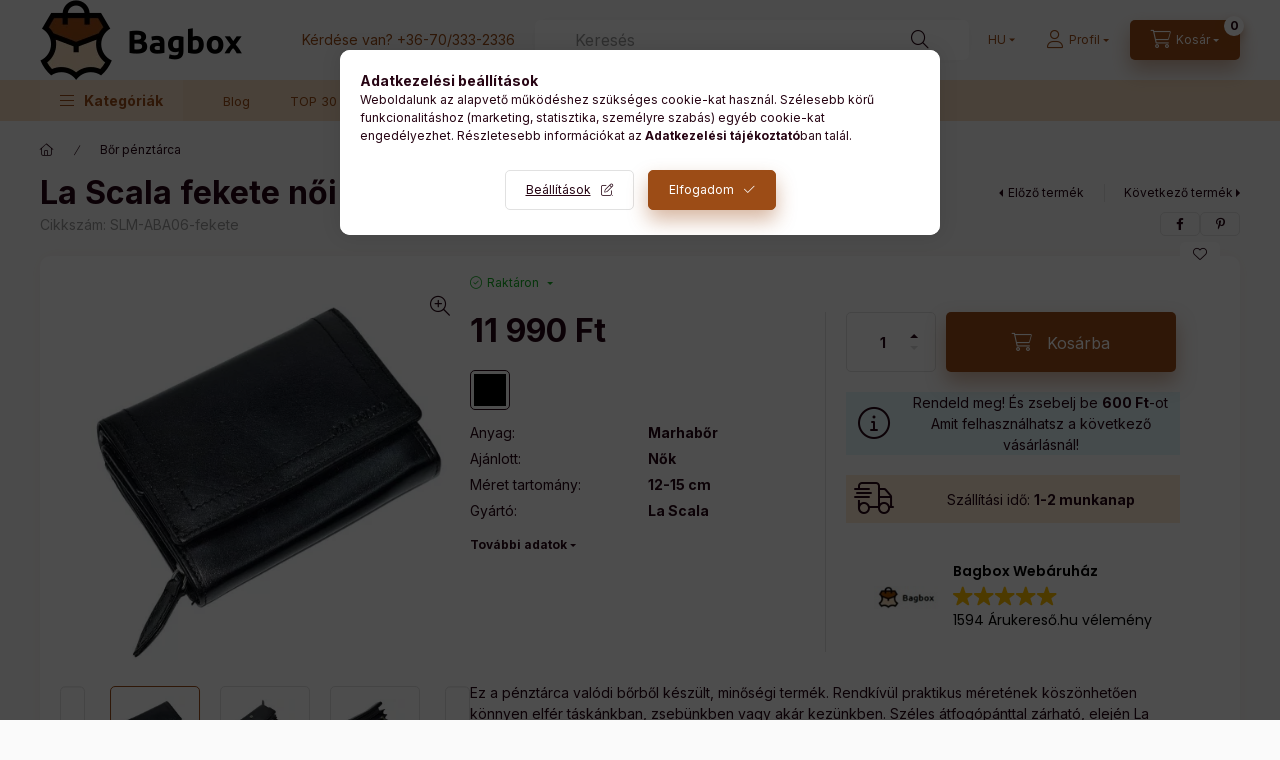

--- FILE ---
content_type: text/html; charset=UTF-8
request_url: https://www.bagbox.hu/la-scala-fekete-noi-bor-penztarca-14285
body_size: 33842
content:
<!DOCTYPE html>
<html lang="hu">
	<head>
		<meta charset="utf-8">
<meta name="description" content="La Scala fekete női bőr pénztárca a BagBox webshop Bőr pénztárca kategóriájában verhetetlen áron! Rendeld még ma, egyedi, exkluzív termékeinkből. Olyan kiegészítőt szeretnél, ami biztosan nem jön szemben az utcán, ugyanakkor elegáns, divatos? Tekintsd meg oldalunkon!, Bagbox Webáruház | Táska, Bőrön">
<meta name="robots" content="index, follow">
<meta http-equiv="X-UA-Compatible" content="IE=Edge">
<meta property="og:site_name" content="Bagbox Webáruház | Táska, Bőrönd | Bőr pénztárca Webshop" />
<meta property="og:title" content="La Scala fekete női bőr pénztárca 11 990 Ft-os áron! - Bagbox Webáruház | Táska, Bőrönd | Bőr pénztá">
<meta property="og:description" content="La Scala fekete női bőr pénztárca a BagBox webshop Bőr pénztárca kategóriájában verhetetlen áron! Rendeld még ma, egyedi, exkluzív termékeinkből. Olyan kiegészítőt szeretnél, ami biztosan nem jön szemben az utcán, ugyanakkor elegáns, divatos? Tekintsd meg oldalunkon!, Bagbox Webáruház | Táska, Bőrön">
<meta property="og:type" content="product">
<meta property="og:url" content="https://www.bagbox.hu/la-scala-fekete-noi-bor-penztarca-14285">
<meta property="og:image" content="https://www.bagbox.hu/img/38176/SLM-ABA06-fekete/SLM-ABA06-fekete.webp">
<meta name="google-site-verification" content="Ma8XdodhwFTx9V00gaSK0HqqYzQKF8r3ZL0sJppOd88">
<meta name="p:domain_verify" content="996c8b73bd7bf1040d158975c65ad39b">
<meta name="mobile-web-app-capable" content="yes">
<meta name="apple-mobile-web-app-capable" content="yes">
<meta name="MobileOptimized" content="320">
<meta name="HandheldFriendly" content="true">

<title>La Scala fekete női bőr pénztárca 11 990 Ft-os áron! - Bagbox Webáruház | Táska, Bőrönd | Bőr pénztá</title>


<script>
var service_type="shop";
var shop_url_main="https://www.bagbox.hu";
var actual_lang="hu";
var money_len="0";
var money_thousend=" ";
var money_dec=",";
var shop_id=38176;
var unas_design_url="https:"+"/"+"/"+"www.bagbox.hu"+"/"+"!common_design"+"/"+"custom"+"/"+"bagbox.unas.hu"+"/";
var unas_design_code='0';
var unas_base_design_code='2400';
var unas_design_ver=4;
var unas_design_subver=0;
var unas_shop_url='https://www.bagbox.hu';
var responsive="yes";
var price_nullcut_disable=1;
var config_plus=new Array();
config_plus['product_tooltip']=1;
config_plus['cart_fly_id']="cart-box__fly-to-desktop";
config_plus['cart_redirect']=1;
config_plus['cart_refresh_force']="1";
config_plus['money_type']='Ft';
config_plus['money_type_display']='Ft';
config_plus['accessible_design']=true;
var lang_text=new Array();

var UNAS = UNAS || {};
UNAS.shop={"base_url":'https://www.bagbox.hu',"domain":'www.bagbox.hu',"username":'bagbox.unas.hu',"id":38176,"lang":'hu',"currency_type":'Ft',"currency_code":'HUF',"currency_rate":'1',"currency_length":0,"base_currency_length":0,"canonical_url":'https://www.bagbox.hu/la-scala-fekete-noi-bor-penztarca-14285'};
UNAS.design={"code":'0',"page":'product_details'};
UNAS.api_auth="ad4c42500688483eecd79e26cc924d5a";
UNAS.customer={"email":'',"id":0,"group_id":0,"without_registration":0};
UNAS.shop["category_id"]="439377";
UNAS.shop["sku"]="SLM-ABA06-fekete";
UNAS.shop["product_id"]="586582932";
UNAS.shop["only_private_customer_can_purchase"] = false;
 

UNAS.text = {
    "button_overlay_close": `Bezár`,
    "popup_window": `Felugró ablak`,
    "list": `lista`,
    "updating_in_progress": `frissítés folyamatban`,
    "updated": `frissítve`,
    "is_opened": `megnyitva`,
    "is_closed": `bezárva`,
    "deleted": `törölve`,
    "consent_granted": `hozzájárulás megadva`,
    "consent_rejected": `hozzájárulás elutasítva`,
    "field_is_incorrect": `mező hibás`,
    "error_title": `Hiba!`,
    "product_variants": `termék változatok`,
    "product_added_to_cart": `A termék a kosárba került`,
    "product_added_to_cart_with_qty_problem": `A termékből csak [qty_added_to_cart] [qty_unit] került kosárba`,
    "product_removed_from_cart": `A termék törölve a kosárból`,
    "reg_title_name": `Név`,
    "reg_title_company_name": `Cégnév`,
    "number_of_items_in_cart": `Kosárban lévő tételek száma`,
    "cart_is_empty": `A kosár üres`,
    "cart_updated": `A kosár frissült`
};


UNAS.text["delete_from_compare"]= `Törlés összehasonlításból`;
UNAS.text["comparison"]= `Összehasonlítás`;

UNAS.text["delete_from_favourites"]= `Törlés a kedvencek közül`;
UNAS.text["add_to_favourites"]= `Kedvencekhez`;






window.lazySizesConfig=window.lazySizesConfig || {};
window.lazySizesConfig.loadMode=1;
window.lazySizesConfig.loadHidden=false;

window.dataLayer = window.dataLayer || [];
function gtag(){dataLayer.push(arguments)};
gtag('js', new Date());
</script>

<script src="https://www.bagbox.hu/!common_packages/jquery/jquery-3.2.1.js?mod_time=1759314984"></script>
<script src="https://www.bagbox.hu/!common_packages/jquery/plugins/migrate/migrate.js?mod_time=1759314984"></script>
<script src="https://www.bagbox.hu/!common_packages/jquery/plugins/tippy/popper-2.4.4.min.js?mod_time=1759314984"></script>
<script src="https://www.bagbox.hu/!common_packages/jquery/plugins/tippy/tippy-bundle.umd.min.js?mod_time=1759314984"></script>
<script src="https://www.bagbox.hu/!common_packages/jquery/plugins/tools/overlay/overlay.js?mod_time=1759314984"></script>
<script src="https://www.bagbox.hu/!common_packages/jquery/plugins/tools/toolbox/toolbox.expose.js?mod_time=1759314984"></script>
<script src="https://www.bagbox.hu/!common_packages/jquery/plugins/lazysizes/lazysizes.min.js?mod_time=1759314984"></script>
<script src="https://www.bagbox.hu/!common_packages/jquery/plugins/lazysizes/plugins/bgset/ls.bgset.min.js?mod_time=1759314984"></script>
<script src="https://www.bagbox.hu/!common_packages/jquery/own/shop_common/exploded/common.js?mod_time=1764233415"></script>
<script src="https://www.bagbox.hu/!common_packages/jquery/own/shop_common/exploded/common_overlay.js?mod_time=1759314984"></script>
<script src="https://www.bagbox.hu/!common_packages/jquery/own/shop_common/exploded/common_shop_popup.js?mod_time=1759314984"></script>
<script src="https://www.bagbox.hu/!common_packages/jquery/own/shop_common/exploded/function_accessibility_focus.js?mod_time=1759314984"></script>
<script src="https://www.bagbox.hu/!common_packages/jquery/own/shop_common/exploded/page_product_details.js?mod_time=1759314984"></script>
<script src="https://www.bagbox.hu/!common_packages/jquery/own/shop_common/exploded/function_favourites.js?mod_time=1759314984"></script>
<script src="https://www.bagbox.hu/!common_packages/jquery/own/shop_common/exploded/function_compare.js?mod_time=1759314984"></script>
<script src="https://www.bagbox.hu/!common_packages/jquery/own/shop_common/exploded/function_recommend.js?mod_time=1759314984"></script>
<script src="https://www.bagbox.hu/!common_packages/jquery/own/shop_common/exploded/function_product_print.js?mod_time=1759314984"></script>
<script src="https://www.bagbox.hu/!common_packages/jquery/own/shop_common/exploded/function_accessibility_status.js?mod_time=1764233415"></script>
<script src="https://www.bagbox.hu/!common_packages/jquery/plugins/hoverintent/hoverintent.js?mod_time=1759314984"></script>
<script src="https://www.bagbox.hu/!common_packages/jquery/own/shop_tooltip/shop_tooltip.js?mod_time=1759314984"></script>
<script src="https://www.bagbox.hu/!common_design/base/002400/main.js?mod_time=1764233415"></script>
<script src="https://www.bagbox.hu/!common_packages/jquery/plugins/flickity/v3/flickity.pkgd.min.js?mod_time=1759314984"></script>
<script src="https://www.bagbox.hu/!common_packages/jquery/plugins/toastr/toastr.min.js?mod_time=1759314984"></script>
<script src="https://www.bagbox.hu/!common_packages/jquery/plugins/flickity/v3/as-nav-for.js?mod_time=1759314984"></script>
<script src="https://www.bagbox.hu/!common_packages/jquery/plugins/flickity/v3/flickity-sync.js?mod_time=1759314984"></script>
<script src="https://www.bagbox.hu/!common_packages/jquery/plugins/photoswipe/photoswipe.min.js?mod_time=1759314984"></script>
<script src="https://www.bagbox.hu/!common_packages/jquery/plugins/photoswipe/photoswipe-ui-default.min.js?mod_time=1759314984"></script>

<link href="https://www.bagbox.hu/temp/shop_38176_e75d4178da6eddceaec021f5d8ff9d69.css?mod_time=1764461964" rel="stylesheet" type="text/css">

<link href="https://www.bagbox.hu/la-scala-fekete-noi-bor-penztarca-14285" rel="canonical">
<link rel="apple-touch-icon" href="https://www.bagbox.hu/shop_ordered/38176/pic/favicon/favicon-72.png" sizes="72x72">
<link rel="apple-touch-icon" href="https://www.bagbox.hu/shop_ordered/38176/pic/favicon/favicon-114.png" sizes="114x114">
<link id="favicon-16x16" rel="icon" type="image/png" href="https://www.bagbox.hu/shop_ordered/38176/pic/favicon/favicon.png" sizes="16x16">
<link id="favicon-32x32" rel="icon" type="image/png" href="https://www.bagbox.hu/shop_ordered/38176/pic/favicon/favicon-32.png" sizes="32x32">
<link id="favicon-96x96" rel="icon" type="image/png" href="https://www.bagbox.hu/shop_ordered/38176/pic/favicon/favicon-96.png" sizes="96x96">
<script>
        var google_consent=1;
    
        gtag('consent', 'default', {
           'ad_storage': 'denied',
           'ad_user_data': 'denied',
           'ad_personalization': 'denied',
           'analytics_storage': 'denied',
           'functionality_storage': 'denied',
           'personalization_storage': 'denied',
           'security_storage': 'granted'
        });

    
        gtag('consent', 'update', {
           'ad_storage': 'denied',
           'ad_user_data': 'denied',
           'ad_personalization': 'denied',
           'analytics_storage': 'denied',
           'functionality_storage': 'denied',
           'personalization_storage': 'denied',
           'security_storage': 'granted'
        });

        </script>
    <script async src="https://www.googletagmanager.com/gtag/js?id=G-2LH9M0DNK7"></script>    <script>
    gtag('config', 'G-2LH9M0DNK7');

        </script>
        <script>
    var google_analytics=1;

                gtag('event', 'view_item', {
              "currency": "HUF",
              "value": '11990',
              "items": [
                  {
                      "item_id": "SLM-ABA06-fekete",
                      "item_name": "La Scala fekete női bőr pénztárca",
                      "item_category": "Bőr pénztárca",
                      "price": '11990'
                  }
              ],
              'non_interaction': true
            });
               </script>
           <script>
        gtag('config', 'AW-1061528046',{'allow_enhanced_conversions':true});
                </script>
                <script>
            gtag('config', 'AW-11253982678');
        </script>
            <script>
        var google_ads=1;

                gtag('event','remarketing', {
            'ecomm_pagetype': 'product',
            'ecomm_prodid': ["SLM-ABA06-fekete"],
            'ecomm_totalvalue': 11990        });
            </script>
        <!-- Google Tag Manager -->
    <script>(function(w,d,s,l,i){w[l]=w[l]||[];w[l].push({'gtm.start':
            new Date().getTime(),event:'gtm.js'});var f=d.getElementsByTagName(s)[0],
            j=d.createElement(s),dl=l!='dataLayer'?'&l='+l:'';j.async=true;j.src=
            'https://www.googletagmanager.com/gtm.js?id='+i+dl;f.parentNode.insertBefore(j,f);
        })(window,document,'script','dataLayer','GTM-T7SP3MH');</script>
    <!-- End Google Tag Manager -->

        <!-- Pinterest Pixel alapkód -->
    <script>
        !function(e){if(!window.pintrk){window.pintrk=function(){window.pintrk.queue.push(
            Array.prototype.slice.call(arguments)
        )};
        var n=window.pintrk;n.queue=[],n.version="3.0";
        var t=document.createElement("script");t.async=!0,t.src=e;
        var r=document.getElementsByTagName("script")[0];r.parentNode.insertBefore(t,r)}}("https://s.pinimg.com/ct/core.js");
        pintrk('load', '2613772608614');
        pintrk('page');
    </script>
    <!-- Pinterest Pixel alapkód vége -->

    <!-- Pinterest PageVisit-->
    <script>
        pintrk('track', 'pagevisit', {
            promo_code: ''
        });
    </script>
    <!-- Pinterest PageVisit vége-->

    
    
    <!-- Pinterest AddToCart-->
    <script>
        $(document).on('addToCart', function (event, product) {
            let temp_product = product;

            pintrk('track', 'AddToCart',
                {
                    value: product.price,
                    order_quantity: product.qty,
                    currency: "HUF"
                }
            );
        });
    </script>
    <!-- Pinterest AddToCart vége-->

    
    <script>
(function(i,s,o,g,r,a,m){i['BarionAnalyticsObject']=r;i[r]=i[r]||function(){
    (i[r].q=i[r].q||[]).push(arguments)},i[r].l=1*new Date();a=s.createElement(o),
    m=s.getElementsByTagName(o)[0];a.async=1;a.src=g;m.parentNode.insertBefore(a,m)
})(window, document, 'script', 'https://pixel.barion.com/bp.js', 'bp');
                    
bp('init', 'addBarionPixelId', 'BP-wuM9j9z3aY-7C');
</script>
<noscript><img height='1' width='1' style='display:none' alt='' src='https://pixel.barion.com/a.gif?__ba_pixel_id=BP-wuM9j9z3aY-7C&ev=contentView&noscript=1'/></noscript>

<!-- MailerLite Universal -->
<script>
    (function(w,d,e,u,f,l,n){w[f]=w[f]||function(){(w[f].q=w[f].q||[])
    .push(arguments);},l=d.createElement(e),l.async=1,l.src=u,
    n=d.getElementsByTagName(e)[0],n.parentNode.insertBefore(l,n);})
    (window,document,'script','https://assets.mailerlite.com/js/universal.js','ml');
    ml('account', '1293734');
</script>
<!-- End MailerLite Universal -->


		<meta content="width=device-width, initial-scale=1.0" name="viewport" />
		<link rel="preconnect" href="https://fonts.gstatic.com">
		<link rel="preload" href="https://fonts.googleapis.com/css2?family=Inter:wght@400;700;900&display=swap" as="style" />
		<link rel="stylesheet" href="https://fonts.googleapis.com/css2?family=Inter:wght@400;700;900&display=swap" media="print" onload="this.media='all'">
		<noscript>
			<link rel="stylesheet" href="https://fonts.googleapis.com/css2?family=Inter:wght@400;700;900&display=swap" />
		</noscript>
		<link rel="preload" href="https://www.bagbox.hu/!common_design/own/fonts/2400/customicons/custom-icons.css" as="style">
		<link rel="stylesheet" href="https://www.bagbox.hu/!common_design/own/fonts/2400/customicons/custom-icons.css" media="print" onload="this.media='all'">
		<noscript>
			<link rel="stylesheet" href="https://www.bagbox.hu/!common_design/own/fonts/2400/customicons/custom-icons.css" />
		</noscript>
		
		
		
		
		

		
		
		
				
		
		
		
		
		
		
		
		
		
		
		
		
				
		
	</head>


				
				
	
	
	
	
	
	
	
	
	
	
				 	
	
	
	
	
	<body class='design_ver4' id="ud_shop_artdet">
		<div id="box_compare_content" class="text-center fixed-bottom">
				    
                        <script>
                $(document).ready(function(){
                    $("#box_container_shop_compare").hide();
                    $(".js-box-compare-dropdown-btn").hide();
                });
            </script>
            
	
	</div>
	<script>
		function checkCompareItems() {
			let $compare_item_num_el = $('.js-box-compare-item-num');
			$('.box-compare__dropdown-btn-item-num').html($compare_item_num_el.attr('data-count'));
		}
		$(document).on('compareBoxRefreshed', function () {
			checkCompareItems();
		});
	</script>
	
	    <!-- Google Tag Manager (noscript) -->
    <noscript><iframe src="https://www.googletagmanager.com/ns.html?id=GTM-T7SP3MH"
                      height="0" width="0" style="display:none;visibility:hidden"></iframe></noscript>
    <!-- End Google Tag Manager (noscript) -->
    <div id="image_to_cart" style="display:none; position:absolute; z-index:100000;"></div>
<div class="overlay_common overlay_warning" id="overlay_cart_add"></div>
<script>$(document).ready(function(){ overlay_init("cart_add",{"onBeforeLoad":false}); });</script>
<div id="overlay_login_outer"></div>	
	<script>
	$(document).ready(function(){
	    var login_redir_init="";

		$("#overlay_login_outer").overlay({
			onBeforeLoad: function() {
                var login_redir_temp=login_redir_init;
                if (login_redir_act!="") {
                    login_redir_temp=login_redir_act;
                    login_redir_act="";
                }

									$.ajax({
						type: "GET",
						async: true,
						url: "https://www.bagbox.hu/shop_ajax/ajax_popup_login.php",
						data: {
							shop_id:"38176",
							lang_master:"hu",
                            login_redir:login_redir_temp,
							explicit:"ok",
							get_ajax:"1"
						},
						success: function(data){
							$("#overlay_login_outer").html(data);
							if (unas_design_ver >= 5) $("#overlay_login_outer").modal('show');
							$('#overlay_login1 input[name=shop_pass_login]').keypress(function(e) {
								var code = e.keyCode ? e.keyCode : e.which;
								if(code.toString() == 13) {		
									document.form_login_overlay.submit();		
								}	
							});	
						}
					});
								},
			top: 50,
			mask: {
	color: "#000000",
	loadSpeed: 200,
	maskId: "exposeMaskOverlay",
	opacity: 0.7
},
			closeOnClick: (config_plus['overlay_close_on_click_forced'] === 1),
			onClose: function(event, overlayIndex) {
				$("#login_redir").val("");
			},
			load: false
		});
		
			});
	function overlay_login() {
		$(document).ready(function(){
			$("#overlay_login_outer").overlay().load();
		});
	}
	function overlay_login_remind() {
        if (unas_design_ver >= 5) {
            $("#overlay_remind").overlay().load();
        } else {
            $(document).ready(function () {
                $("#overlay_login_outer").overlay().close();
                setTimeout('$("#overlay_remind").overlay().load();', 250);
            });
        }
	}

    var login_redir_act="";
    function overlay_login_redir(redir) {
        login_redir_act=redir;
        $("#overlay_login_outer").overlay().load();
    }
	</script>  
	<div class="overlay_common overlay_info" id="overlay_remind"></div>
<script>$(document).ready(function(){ overlay_init("remind",[]); });</script>

	<script>
    	function overlay_login_error_remind() {
		$(document).ready(function(){
			load_login=0;
			$("#overlay_error").overlay().close();
			setTimeout('$("#overlay_remind").overlay().load();', 250);	
		});
	}
	</script>  
	<div class="overlay_common overlay_info" id="overlay_newsletter"></div>
<script>$(document).ready(function(){ overlay_init("newsletter",[]); });</script>

<script>
function overlay_newsletter() {
    $(document).ready(function(){
        $("#overlay_newsletter").overlay().load();
    });
}
</script>
<div class="overlay_common overlay_error" id="overlay_script"></div>
<script>$(document).ready(function(){ overlay_init("script",[]); });</script>
<style> .grecaptcha-badge { display: none !important; } </style>     <script>
    $(document).ready(function() {
        $.ajax({
            type: "GET",
            url: "https://www.bagbox.hu/shop_ajax/ajax_stat.php",
            data: {master_shop_id:"38176",get_ajax:"1"}
        });
    });
    </script>
    

	
	<div id="container" class="page_shop_artdet_SLM_ABA06_fekete 		readmore-v2
		js-ajax-filter-box-checking		 filter-not-exists		 filter-box-in-dropdown		 nav-position-bottom		 header-will-fixed		 fixed-cart-on-artdet			">
				
						<header class="header header--mobile py-3 px-4 d-flex justify-content-center d-sm-none position-relative has-tel">
			    <div id="header_logo_img" class="js-element header_logo logo" data-element-name="header_logo">
        <div class="header_logo-img-container">
            <div class="header_logo-img-wrapper">
                                                <a class="has-img" href="https://www.bagbox.hu/">                    <picture>
                                                <source srcset="https://www.bagbox.hu/!common_design/custom/bagbox.unas.hu/element/layout_hu_header_logo-400x120_1_default.webp?time=1683282385 1x, https://www.bagbox.hu/!common_design/custom/bagbox.unas.hu/element/layout_hu_header_logo-400x120_1_default_retina.webp?time=1683282385 2x" />
                        <img                              width="202" height="80"
                                                          src="https://www.bagbox.hu/!common_design/custom/bagbox.unas.hu/element/layout_hu_header_logo-400x120_1_default.webp?time=1683282385"                             
                             alt="Bagbox Webáruház | Táska, Bőrönd | Bőr pénztárca Webshop                        "/>
                    </picture>
                    </a>                                        </div>
        </div>
    </div>

						<div class="js-element header_text_section_2 d-sm-none" data-element-name="header_text_section_2">
            <div class="header_text_section_2-slide slide-1"><p>Kérdése van? <a href='tel:+36703332336'>+36-70/333-2336</a></p></div>
    </div>

		
		</header>
		<header id="header--desktop" class="header header--desktop d-none d-sm-block js-header js-header-fixed">
			<div class="header-inner js-header-inner">
				<div class="header__top">
					<div class="container">
						<div class="header__top-inner">
							<div class="row no-gutters gutters-md-10 justify-content-center align-items-center">
								<div class="header__top-left col col-xl-auto">
									<div class="header__left-inner d-flex align-items-center">
																				<div class="nav-link--products-placeholder-on-fixed-header burger btn">
											<span class="burger__lines">
												<span class="burger__line"></span>
												<span class="burger__line"></span>
												<span class="burger__line"></span>
											</span>
											<span class="burger__text dropdown__btn-text">
												Kategóriák
											</span>
										</div>
										<button type="button" class="hamburger-box__dropdown-btn burger btn dropdown__btn d-lg-none" id="hamburger-box__dropdown-btn2" aria-label="hamburger button" data-btn-for="#hamburger-box__dropdown">
											<span class="burger__lines">
											  <span class="burger__line"></span>
											  <span class="burger__line"></span>
											  <span class="burger__line"></span>
											</span>
											<span class="burger__text dropdown__btn-text">
											  Kategóriák
											</span>
										</button>
																				    <div id="header_logo_img" class="js-element header_logo logo" data-element-name="header_logo">
        <div class="header_logo-img-container">
            <div class="header_logo-img-wrapper">
                                                <a class="has-img" href="https://www.bagbox.hu/">                    <picture>
                                                <source srcset="https://www.bagbox.hu/!common_design/custom/bagbox.unas.hu/element/layout_hu_header_logo-400x120_1_default.webp?time=1683282385 1x, https://www.bagbox.hu/!common_design/custom/bagbox.unas.hu/element/layout_hu_header_logo-400x120_1_default_retina.webp?time=1683282385 2x" />
                        <img                              width="202" height="80"
                                                          src="https://www.bagbox.hu/!common_design/custom/bagbox.unas.hu/element/layout_hu_header_logo-400x120_1_default.webp?time=1683282385"                             
                             alt="Bagbox Webáruház | Táska, Bőrönd | Bőr pénztárca Webshop                        "/>
                    </picture>
                    </a>                                        </div>
        </div>
    </div>

										<div class="js-element header_text_section_2" data-element-name="header_text_section_2">
            <div class="header_text_section_2-slide slide-1"><p>Kérdése van? <a href='tel:+36703332336'>+36-70/333-2336</a></p></div>
    </div>

									</div>
								</div>
								<div class="header__top-right col-auto col-xl d-flex justify-content-end align-items-center">
									<button class="search-box__dropdown-btn btn dropdown__btn d-xl-none" id="#search-box__dropdown-btn2" aria-label="search button" type="button" data-btn-for="#search-box__dropdown2">
										<span class="search-box__dropdown-btn-icon dropdown__btn-icon icon--search"></span>
										<span class="search-box__text dropdown__btn-text">Keresés</span>
									</button>
									<div class="search-box__dropdown dropdown__content dropdown__content-till-lg" id="search-box__dropdown2" data-content-for="#search-box__dropdown-btn2" data-content-direction="full">
										<span class="dropdown__caret"></span>
										<button class="dropdown__btn-close search-box__dropdown__btn-close btn-close" type="button" title="bezár" aria-label="bezár"></button>
										<div class="dropdown__content-inner search-box__inner position-relative js-search browser-is-chrome search-smart-enabled"
     id="box_search_content2">
    <form name="form_include_search2" id="form_include_search2" action="https://www.bagbox.hu/shop_search.php" method="get">
    <div class="search-box__form-inner d-flex flex-column">
        <div class="form-group box-search-group mb-0 js-search-smart-insert-after-here">
            <input data-stay-visible-breakpoint="1280" id="box_search_input2" class="search-box__input ac_input js-search-input form-control"
                   name="search" pattern=".{3,100}" aria-label="Keresés" title="Hosszabb kereső kifejezést írjon be!"
                   placeholder="Keresés" type="search" maxlength="100" autocomplete="off" required                   role="combobox" aria-autocomplete="list" aria-expanded="false"
                                      aria-controls="search-smart-suggestions search-smart-actual-query search-smart-categories search-smart-contents search-smart-products"
                               >
            <div class="search-box__search-btn-outer input-group-append" title="Keresés">
                <button class="btn search-box__search-btn" aria-label="Keresés">
                    <span class="search-box__search-btn-icon icon--search"></span>
                </button>
            </div>
            <div class="search__loading">
                <div class="loading-spinner--small"></div>
            </div>
        </div>
        <div class="ac_results2">
            <span class="ac_result__caret"></span>
        </div>
    </div>
    </form>
</div>

									</div>
																		<div class="lang-and-money__wrapper align-self-center d-none d-lg-flex">
												        <div class="lang-box-desktop flex-shrink-0">
        <div class="lang-select-group form-group form-select-group form-select-group-sm mb-0">
            <select class="form-control form-control-sm border-0 lang-select" aria-label="Nyelv váltás" name="change_lang" id="box_lang_select_desktop" onchange="location.href='https://www.bagbox.hu'+this.value">
                                <option value="/la-scala-fekete-noi-bor-penztarca-14285" selected="selected">HU</option>
                                <option value="/sk/la-scala-fekete-noi-bor-penztarca-14285">SK</option>
                            </select>
        </div>
    </div>
    
    
	
									</div>
									<button class="lang-and-money__dropdown-btn btn dropdown__btn d-lg-none" aria-label="search button" type="button" data-btn-for="#lang-and-money__dropdown">
										<span class="lang-and-money__dropdown-btn-icon dropdown__btn-icon icon--globe"></span>
									</button>
																		        <button class="profile__dropdown-btn js-profile-btn btn dropdown__btn" id="profile__dropdown-btn" type="button"
            data-orders="https://www.bagbox.hu/shop_order_track.php" data-btn-for="#profile__dropdown"
            aria-label="Profil" aria-haspopup="dialog" aria-expanded="false" aria-controls="profile__dropdown"
    >
        <span class="profile__dropdown-btn-icon dropdown__btn-icon icon--user"></span>
        <span class="profile__text dropdown__btn-text">Profil</span>
            </button>
    
    
									<button id="cart-box__fly-to-desktop" class="cart-box__dropdown-btn btn dropdown__btn js-cart-box-loaded-by-ajax" aria-label="cart button" type="button" data-btn-for="#cart-box__dropdown">
										<span class="cart-box__dropdown-btn-icon dropdown__btn-icon icon--cart"></span>
										<span class="cart-box__text dropdown__btn-text">Kosár</span>
										<span class="bubble cart-box__bubble">-</span>
									</button>
								</div>
							</div>
						</div>
					</div>
				</div>
								<div class="header__bottom">
					<div class="container">
						<nav class="navbar d-none d-lg-flex navbar-expand navbar-light align-items-stretch">
														<ul id="nav--cat" class="nav nav--cat js-navbar-nav">
								<li class="nav-item dropdown nav--main nav-item--products">
									<a class="nav-link nav-link--products burger d-lg-flex" href="#" onclick="event.preventDefault();" role="button" data-text="Kategóriák" data-toggle="dropdown" aria-expanded="false" aria-haspopup="true">
										<span class="burger__lines">
											<span class="burger__line"></span>
											<span class="burger__line"></span>
											<span class="burger__line"></span>
										</span>
										<span class="burger__text dropdown__btn-text">
											Kategóriák
										</span>
									</a>
									<div id="dropdown-cat" class="dropdown-menu d-none d-block clearfix dropdown--cat with-avoid-breaking-megasubmenu dropdown--level-0">
												    <ul class="nav-list--0" aria-label="Kategóriák">
            <li id="nav-item-akcio" class="nav-item spec-item js-nav-item-akcio">
                        <a class="nav-link" href="https://www.bagbox.hu/shop_artspec.php?artspec=1"               aria-label="Akciók kategória"
                           >
                                            <span class="nav-link__text">
                    Akciók                </span>
            </a>
                    </li>
            <li id="nav-item-359303" class="nav-item dropdown js-nav-item-359303">
                        <a class="nav-link" href="https://www.bagbox.hu/taska"               aria-label="Táska kategória"
                data-toggle="dropdown" data-mouseover="handleSub('359303','https://www.bagbox.hu/shop_ajax/ajax_box_cat.php?get_ajax=1&type=layout&change_lang=hu&level=1&key=359303&box_var_name=shop_cat&box_var_layout_cache=1&box_var_expand_cache=yes&box_var_expand_cache_name=desktop&box_var_layout_level0=0&box_var_layout_level1=1&box_var_layout=2&box_var_ajax=1&box_var_section=content&box_var_highlight=yes&box_var_type=expand&box_var_div=no');" aria-haspopup="true" aria-expanded="false"            >
                                            <span class="nav-link__text">
                    Táska                </span>
            </a>
                        <div class="megasubmenu dropdown-menu">
                <div class="megasubmenu__sticky-content">
                    <div class="loading-spinner"></div>
                </div>
                            </div>
                    </li>
            <li id="nav-item-439377" class="nav-item dropdown js-nav-item-439377">
                        <a class="nav-link" href="https://www.bagbox.hu/bor-penztarca"               aria-label="Bőr pénztárca kategória"
                data-toggle="dropdown" data-mouseover="handleSub('439377','https://www.bagbox.hu/shop_ajax/ajax_box_cat.php?get_ajax=1&type=layout&change_lang=hu&level=1&key=439377&box_var_name=shop_cat&box_var_layout_cache=1&box_var_expand_cache=yes&box_var_expand_cache_name=desktop&box_var_layout_level0=0&box_var_layout_level1=1&box_var_layout=2&box_var_ajax=1&box_var_section=content&box_var_highlight=yes&box_var_type=expand&box_var_div=no');" aria-haspopup="true" aria-expanded="false"            >
                                            <span class="nav-link__text">
                    Bőr pénztárca                </span>
            </a>
                        <div class="megasubmenu dropdown-menu">
                <div class="megasubmenu__sticky-content">
                    <div class="loading-spinner"></div>
                </div>
                            </div>
                    </li>
            <li id="nav-item-966611" class="nav-item dropdown js-nav-item-966611">
                        <a class="nav-link" href="https://www.bagbox.hu/borond-utazotaska"               aria-label="Bőrönd, utazótáska kategória"
                data-toggle="dropdown" data-mouseover="handleSub('966611','https://www.bagbox.hu/shop_ajax/ajax_box_cat.php?get_ajax=1&type=layout&change_lang=hu&level=1&key=966611&box_var_name=shop_cat&box_var_layout_cache=1&box_var_expand_cache=yes&box_var_expand_cache_name=desktop&box_var_layout_level0=0&box_var_layout_level1=1&box_var_layout=2&box_var_ajax=1&box_var_section=content&box_var_highlight=yes&box_var_type=expand&box_var_div=no');" aria-haspopup="true" aria-expanded="false"            >
                                            <span class="nav-link__text">
                    Bőrönd, utazótáska                </span>
            </a>
                        <div class="megasubmenu dropdown-menu">
                <div class="megasubmenu__sticky-content">
                    <div class="loading-spinner"></div>
                </div>
                            </div>
                    </li>
            <li id="nav-item-942919" class="nav-item dropdown js-nav-item-942919">
                        <a class="nav-link" href="https://www.bagbox.hu/taska/bor-ov-kiegeszito"               aria-label="Bőr övek kategória"
                data-toggle="dropdown" data-mouseover="handleSub('942919','https://www.bagbox.hu/shop_ajax/ajax_box_cat.php?get_ajax=1&type=layout&change_lang=hu&level=1&key=942919&box_var_name=shop_cat&box_var_layout_cache=1&box_var_expand_cache=yes&box_var_expand_cache_name=desktop&box_var_layout_level0=0&box_var_layout_level1=1&box_var_layout=2&box_var_ajax=1&box_var_section=content&box_var_highlight=yes&box_var_type=expand&box_var_div=no');" aria-haspopup="true" aria-expanded="false"            >
                                            <span class="nav-link__text">
                    Bőr övek                </span>
            </a>
                        <div class="megasubmenu dropdown-menu">
                <div class="megasubmenu__sticky-content">
                    <div class="loading-spinner"></div>
                </div>
                            </div>
                    </li>
            <li id="nav-item-679071" class="nav-item dropdown js-nav-item-679071">
                        <a class="nav-link" href="https://www.bagbox.hu/iskolataska-hatizsak"               aria-label="Iskolatáska, hátizsák kategória"
                data-toggle="dropdown" data-mouseover="handleSub('679071','https://www.bagbox.hu/shop_ajax/ajax_box_cat.php?get_ajax=1&type=layout&change_lang=hu&level=1&key=679071&box_var_name=shop_cat&box_var_layout_cache=1&box_var_expand_cache=yes&box_var_expand_cache_name=desktop&box_var_layout_level0=0&box_var_layout_level1=1&box_var_layout=2&box_var_ajax=1&box_var_section=content&box_var_highlight=yes&box_var_type=expand&box_var_div=no');" aria-haspopup="true" aria-expanded="false"            >
                                            <span class="nav-link__text">
                    Iskolatáska, hátizsák                </span>
            </a>
                        <div class="megasubmenu dropdown-menu">
                <div class="megasubmenu__sticky-content">
                    <div class="loading-spinner"></div>
                </div>
                            </div>
                    </li>
            <li id="nav-item-957853" class="nav-item dropdown js-nav-item-957853">
                        <a class="nav-link" href="https://www.bagbox.hu/ekszerdoboz"               aria-label="Ékszerdoboz kategória"
                data-toggle="dropdown" data-mouseover="handleSub('957853','https://www.bagbox.hu/shop_ajax/ajax_box_cat.php?get_ajax=1&type=layout&change_lang=hu&level=1&key=957853&box_var_name=shop_cat&box_var_layout_cache=1&box_var_expand_cache=yes&box_var_expand_cache_name=desktop&box_var_layout_level0=0&box_var_layout_level1=1&box_var_layout=2&box_var_ajax=1&box_var_section=content&box_var_highlight=yes&box_var_type=expand&box_var_div=no');" aria-haspopup="true" aria-expanded="false"            >
                                            <span class="nav-link__text">
                    Ékszerdoboz                </span>
            </a>
                        <div class="megasubmenu dropdown-menu">
                <div class="megasubmenu__sticky-content">
                    <div class="loading-spinner"></div>
                </div>
                            </div>
                    </li>
            <li id="nav-item-398199" class="nav-item dropdown js-nav-item-398199">
                        <a class="nav-link" href="https://www.bagbox.hu/eastpak-shop"               aria-label="Eastpak Shop kategória"
                data-toggle="dropdown" data-mouseover="handleSub('398199','https://www.bagbox.hu/shop_ajax/ajax_box_cat.php?get_ajax=1&type=layout&change_lang=hu&level=1&key=398199&box_var_name=shop_cat&box_var_layout_cache=1&box_var_expand_cache=yes&box_var_expand_cache_name=desktop&box_var_layout_level0=0&box_var_layout_level1=1&box_var_layout=2&box_var_ajax=1&box_var_section=content&box_var_highlight=yes&box_var_type=expand&box_var_div=no');" aria-haspopup="true" aria-expanded="false"            >
                                            <span class="nav-link__text">
                    Eastpak Shop                </span>
            </a>
                        <div class="megasubmenu dropdown-menu">
                <div class="megasubmenu__sticky-content">
                    <div class="loading-spinner"></div>
                </div>
                            </div>
                    </li>
        </ul>

	
									</div>
								</li>
							</ul>
																							                        
    <ul aria-label="Menüpontok" id="nav--menu" class="nav nav--menu js-navbar-nav">
                <li class="nav-item nav--main js-nav-item-930300">
                        <a class="nav-link" href="https://www.bagbox.hu/blog" >
                            Blog
            </a>
                    </li>
                <li class="nav-item nav--main js-nav-item-192277">
                        <a class="nav-link" href="https://www.bagbox.hu/TOP-30-ajandek-otlet" >
                            TOP 30 ajándék ötlet
            </a>
                    </li>
                <li class="nav-item nav--main js-nav-item-756750">
                        <a class="nav-link" href="https://www.bagbox.hu/TOP-30-bestseller-termek" >
                            30 bestseller termék
            </a>
                    </li>
                <li class="nav-item nav--main js-nav-item-271920">
                        <a class="nav-link" href="https://www.bagbox.hu/Markak" >
                            Márkák
            </a>
                    </li>
            </ul>

	
													</nav>
						<script>
	let addOverflowHidden = function() {
		$('.hamburger-box__dropdown-inner').addClass('overflow-hidden');
	}
	function scrollToBreadcrumb() {
		scrollToElement({ element: '.nav-list-breadcrumb', offset: getVisibleDistanceTillHeaderBottom(), scrollIn: '.hamburger-box__dropdown-inner', container: '.hamburger-box__dropdown-inner', duration: 0, callback: addOverflowHidden });
	}

	function setHamburgerBoxHeight(height) {
		$('.hamburger-box__dropdown').css('height', height + 80);
	}

	let mobileMenuScrollData = [];

	function handleSub2(thisOpenBtn, id, ajaxUrl) {
		let navItem = $('#nav-item-'+id+'--m');
		let openBtn = $(thisOpenBtn);
		let $thisScrollableNavList = navItem.closest('.nav-list-mobile');
		let thisNavListLevel = $thisScrollableNavList.data("level");

		if ( thisNavListLevel == 0 ) {
			$thisScrollableNavList = navItem.closest('.hamburger-box__dropdown-inner');
		}
		mobileMenuScrollData["level_" + thisNavListLevel + "_position"] = $thisScrollableNavList.scrollTop();
		mobileMenuScrollData["level_" + thisNavListLevel + "_element"] = $thisScrollableNavList;

		if (!navItem.hasClass('ajax-loading')) {
			if (catSubOpen2(openBtn, navItem)) {
				if (ajaxUrl) {
					if (!navItem.hasClass('ajax-loaded')) {
						catSubLoad2(navItem, ajaxUrl);
					} else {
						scrollToBreadcrumb();
					}
				} else {
					scrollToBreadcrumb();
				}
			}
		}
	}
	function catSubOpen2(openBtn,navItem) {
		let thisSubMenu = navItem.find('.nav-list-menu--sub').first();
		let thisParentMenu = navItem.closest('.nav-list-menu');
		thisParentMenu.addClass('hidden');

		if (navItem.hasClass('show')) {
			openBtn.attr('aria-expanded','false');
			navItem.removeClass('show');
			thisSubMenu.removeClass('show');
		} else {
			openBtn.attr('aria-expanded','true');
			navItem.addClass('show');
			thisSubMenu.addClass('show');
			if (window.matchMedia('(min-width: 576px) and (max-width: 1259.8px )').matches) {
				let thisSubMenuHeight = thisSubMenu.outerHeight();
				if (thisSubMenuHeight > 0) {
					setHamburgerBoxHeight(thisSubMenuHeight);
				}
			}
		}
		return true;
	}
	function catSubLoad2(navItem, ajaxUrl){
		let thisSubMenu = $('.nav-list-menu--sub', navItem);
		$.ajax({
			type: 'GET',
			url: ajaxUrl,
			beforeSend: function(){
				navItem.addClass('ajax-loading');
				setTimeout(function (){
					if (!navItem.hasClass('ajax-loaded')) {
						navItem.addClass('ajax-loader');
						thisSubMenu.addClass('loading');
					}
				}, 150);
			},
			success:function(data){
				thisSubMenu.html(data);
				$(document).trigger("ajaxCatSubLoaded");

				let thisParentMenu = navItem.closest('.nav-list-menu');
				let thisParentBreadcrumb = thisParentMenu.find('> .nav-list-breadcrumb');

				/* ha már van a szülőnek breadcrumbja, akkor azt hozzáfűzzük a gyerekhez betöltéskor */
				if (thisParentBreadcrumb.length > 0) {
					let thisParentLink = thisParentBreadcrumb.find('.nav-list-parent-link').clone();
					let thisSubMenuParentLink = thisSubMenu.find('.nav-list-parent-link');
					thisParentLink.insertBefore(thisSubMenuParentLink);
				}

				navItem.removeClass('ajax-loading ajax-loader').addClass('ajax-loaded');
				thisSubMenu.removeClass('loading');
				if (window.matchMedia('(min-width: 576px) and (max-width: 1259.8px )').matches) {
					let thisSubMenuHeight = thisSubMenu.outerHeight();
					setHamburgerBoxHeight(thisSubMenuHeight);
				}
				scrollToBreadcrumb();
			}
		});
	}
	function catBack(thisBtn) {
		let thisCatLevel = $(thisBtn).closest('.nav-list-menu--sub');
		let thisParentItem = $(thisBtn).closest('.nav-item.show');
		let thisParentMenu = thisParentItem.closest('.nav-list-menu');

		if ( $(thisBtn).data("belongs-to-level") == 0 ) {
			mobileMenuScrollData["level_0_element"].animate({ scrollTop: mobileMenuScrollData["level_0_position"] }, 0, function() {});
		}

		if (window.matchMedia('(min-width: 576px) and (max-width: 1259.8px )').matches) {
			let thisParentMenuHeight = 0;
			if ( thisParentItem.parent('ul').hasClass('nav-list-mobile--0') ) {
				let sumHeight = 0;
				$( thisParentItem.closest('.hamburger-box__dropdown-nav-lists-wrapper').children() ).each(function() {
					sumHeight+= $(this).outerHeight(true);
				});
				thisParentMenuHeight = sumHeight;
			} else {
				thisParentMenuHeight = thisParentMenu.outerHeight();
			}
			setHamburgerBoxHeight(thisParentMenuHeight);
		}
		if ( thisParentItem.parent('ul').hasClass('nav-list-mobile--0') ) {
			$('.hamburger-box__dropdown-inner').removeClass('overflow-hidden');
		}
		thisParentMenu.removeClass('hidden');
		thisCatLevel.removeClass('show');
		thisParentItem.removeClass('show');
		thisParentItem.find('.nav-button').attr('aria-expanded','false');
		return true;
	}

	function handleSub($id, $ajaxUrl) {
		let $navItem = $('#nav-item-'+$id);

		if (!$navItem.hasClass('ajax-loading')) {
			if (catSubOpen($navItem)) {
				if (!$navItem.hasClass('ajax-loaded')) {
					catSubLoad($id, $ajaxUrl);
				}
			}
		}
	}

	function catSubOpen($navItem) {
		handleCloseDropdowns();
		let thisNavLink = $navItem.find('> .nav-link');
		let thisNavItem = thisNavLink.parent();
		let thisNavbarNav = $('.js-navbar-nav');
		let thisDropdownMenu = thisNavItem.find('.dropdown-menu').first();

		/*remove is-opened class form the rest menus (cat+plus)*/
		thisNavbarNav.find('.show').not(thisNavItem).not('.nav-item--products').not('.dropdown--cat').removeClass('show');

		if (thisNavItem.hasClass('show')) {
			thisNavLink.attr('aria-expanded','false');
			thisNavItem.removeClass('show');
			thisDropdownMenu.removeClass('show');
			$('html').removeClass('cat-megasubmenu-opened');
			$('#dropdown-cat').removeClass('has-opened');
		} else {
			thisNavLink.attr('aria-expanded','true');
			thisNavItem.addClass('show');
			thisDropdownMenu.addClass('show');
			$('#dropdown-cat').addClass('has-opened');
			$('html').addClass('cat-megasubmenu-opened');
		}
		return true;
	}
	function catSubLoad($id, $ajaxUrl){
		const $navItem = $('#nav-item-'+$id);
		const $thisMegasubmenu = $(".megasubmenu", $navItem);
		const parentDropdownMenuHeight = $navItem.closest('.dropdown-menu').outerHeight();
		const $thisMegasubmenuStickyContent = $(".megasubmenu__sticky-content", $thisMegasubmenu);
		$thisMegasubmenuStickyContent.css('height', parentDropdownMenuHeight);

		$.ajax({
			type: 'GET',
			url: $ajaxUrl,
			beforeSend: function(){
				$navItem.addClass('ajax-loading');
				setTimeout(function (){
					if (!$navItem.hasClass('ajax-loaded')) {
						$navItem.addClass('ajax-loader');
					}
				}, 150);
			},
			success:function(data){
				$thisMegasubmenuStickyContent.html(data);
				const $thisScrollContainer = $thisMegasubmenu.find('.megasubmenu__cats-col').first();

				$thisScrollContainer.on('wheel', function(e){
					e.preventDefault();
					$(this).scrollLeft($(this).scrollLeft() + e.originalEvent.deltaY);
					$(this).scrollTop($(this).scrollTop() + e.originalEvent.deltaY);
				});

				$navItem.removeClass('ajax-loading ajax-loader').addClass('ajax-loaded');
				$(document).trigger("ajaxCatSubLoaded");
			}
		});
	}

	$(document).ready(function () {
		 /* FÖLÉHÚZÁS */
		$('.nav-item.dropdown').hoverIntent({
			over: function () {
				handleCloseDropdowns();
				let thisNavItem = $(this);
				let thisNavLink = $('> .nav-link', thisNavItem);
				let thisNav = thisNavItem.closest('.js-navbar-nav');
				let thisDropdownItem = $('> .dropdown-item', thisNavItem);
				let thisNavLinkLeft = 0;

				if (thisNavLink.length > 0) {
					thisNavLinkLeft = thisNavLink.offset().left;
				}

				let thisDropdownMenu = thisNavItem.find('.dropdown-menu').first();
				let thisNavLinkAttr = thisNavLink.attr('data-mouseover');

				if (typeof thisNavLinkAttr !== 'undefined' && thisNavLinkAttr !== false) {
					eval(thisNavLinkAttr);
				}

				if ($headerHeight && thisNavLink.length > 0 && thisNav.hasClass('nav--menu') ) {
					thisDropdownMenu.css({
						top: getVisibleDistanceTillHeaderBottom() + 'px',
						left: thisNavLinkLeft + 'px'
					});
				}

				/* it's a category dropdown */
				if ( !thisNav.hasClass('nav--menu') ) {
					if (thisNavLink.hasClass('nav-link--products')) { /* categories btn */
						$('html').addClass('products-dropdown-opened');
						thisNavItem.addClass('force-show');
					} else {
						let dropdown_cat = $('#dropdown-cat');
						dropdown_cat.addClass('has-opened keep-opened');
						setTimeout(
							function () {
								dropdown_cat.removeClass('keep-opened');
							}, 400
						);
					}
				}

				thisNavLink.attr('aria-expanded','true');
				thisNavItem.addClass('show');
				thisDropdownMenu.addClass('show');

				thisDropdownItem.attr('aria-expanded','true');
				thisDropdownItem.addClass('show');
			},
			out: function () {
				let thisNavItem = $(this);
				let thisNavLink = $('> .nav-link', thisNavItem);
				let thisDropdownItem = $('> .dropdown-item', thisNavItem);
				let thisDropdownMenu = thisNavItem.find('.dropdown-menu').first();

				if (!thisNavItem.hasClass('always-opened')) {
					if (thisNavLink.hasClass('nav-link--products')) {
						$('html').removeClass('products-dropdown-opened');
					}

					thisNavLink.attr('aria-expanded', 'false');
					thisNavItem.removeClass('show');
					thisDropdownMenu.removeClass('show');

					thisDropdownItem.attr('aria-expanded','true').addClass('show');

					if ( !thisNavLink.closest('.nav--menu').length > 0 ) {
						if (!$('#dropdown-cat').hasClass('keep-opened')) {
							$('html').removeClass('cat-megasubmenu-opened');
							$('#dropdown-cat').removeClass('has-opened');
						}
					}
				} else {
					if (thisNavLink.hasClass('nav-link--products')) {
						$('html').removeClass('products-dropdown-opened cat-megasubmenu-opened');
						thisNavItem.removeClass('force-show');
						$('#dropdown-cat').removeClass('has-opened');
					}
				}
			},
			interval: 100,
			sensitivity: 10,
			timeout: 250
		});
			});
</script>					</div>
				</div>
							</div>
		</header>
		
		
				<div class="filter-dropdown dropdown__content" id="filter-dropdown" data-content-for="#filter-box__dropdown-btn" data-content-direction="left">
			<button class="dropdown__btn-close filter-dropdown__btn-close btn-close" type="button" title="bezár" aria-label="bezár" data-text="bezár"></button>
			<div class="dropdown__content-inner filter-dropdown__inner">
						
	
			</div>
		</div>
		
				<main class="main">
			
			
						
						
			




	<link rel="stylesheet" type="text/css" href="https://www.bagbox.hu/!common_packages/jquery/plugins/photoswipe/css/default-skin.min.css">
	<link rel="stylesheet" type="text/css" href="https://www.bagbox.hu/!common_packages/jquery/plugins/photoswipe/css/photoswipe.min.css">
	
	
	
	
	<script>
		var $clickElementToInitPs = '.js-init-ps';

		var initPhotoSwipeFromDOM = function() {
			var $pswp = $('.pswp')[0];
			var $psDatas = $('.photoSwipeDatas');

			$psDatas.each( function() {
				var $pics = $(this),
					getItems = function() {
						var items = [];
						$pics.find('a').each(function() {
							var $this = $(this),
								$href   = $this.attr('href'),
								$size   = $this.data('size').split('x'),
								$width  = $size[0],
								$height = $size[1],
								item = {
									src : $href,
									w   : $width,
									h   : $height
								};
							items.push(item);
						});
						return items;
					};

				var items = getItems();

				$($clickElementToInitPs).on('click', function (event) {
					var $this = $(this);
					event.preventDefault();

					var $index = parseInt($this.attr('data-loop-index'));
					var options = {
						index: $index,
						history: false,
						bgOpacity: 1,
						preventHide: true,
						shareEl: false,
						showHideOpacity: true,
						showAnimationDuration: 200,
						getDoubleTapZoom: function (isMouseClick, item) {
							if (isMouseClick) {
								return 1;
							} else {
								return item.initialZoomLevel < 0.7 ? 1 : 1.5;
							}
						}
					};

					var photoSwipe = new PhotoSwipe($pswp, PhotoSwipeUI_Default, items, options);
					photoSwipe.init();
				});
			});
		};
	</script>

	
	
	<div id="page_artdet_content" class="artdet artdet--type-1">
	        <div class="fixed-cart js-fixed-cart" id="artdet__fixed-cart">
        <div class="container">
            <div class="row gutters-5 gutters-md-10 row-gap-10 align-items-center py-2">
                                <div class="col-auto fixer-cart__img-col">
                    <img class="fixed-cart__img" width="40" height="40" src="https://www.bagbox.hu/img/38176/SLM-ABA06-fekete/40x40/SLM-ABA06-fekete.webp?time=1723122689" srcset="https://www.bagbox.hu/img/38176/SLM-ABA06-fekete/80x80/SLM-ABA06-fekete.webp?time=1723122689 2x" alt="La Scala fekete női bőr pénztárca" />
                </div>
                                <div class="col">
                    <div class="d-flex flex-column flex-md-row align-items-md-center">
                        <div class="fixed-cart__name line-clamp--1-12">La Scala fekete női bőr pénztárca
</div>
                                                <div class="fixed-cart__prices row no-gutters align-items-center ml-md-auto">
                            
                            <div class="col d-flex flex-wrap col-gap-5 align-items-baseline flex-md-column">
                                                                <span class="fixed-cart__price fixed-cart__price--base product-price--base">
                                    <span class="fixed-cart__price-base-value"><span class='price-gross-format'><span id='price_net_brutto_SLM__unas__ABA06__unas__fekete' class='price_net_brutto_SLM__unas__ABA06__unas__fekete price-gross'>11 990</span><span class='price-currency'> Ft</span></span></span>                                </span>
                                
                                                            </div>
                        </div>
                                            </div>
                </div>
                <div class="col-auto">
                    <button class="fixed-cart__btn btn icon--b-cart" type="button" aria-label="Kosárba"
                            title="Kosárba" onclick="$('.artdet__cart-btn').trigger('click');"  >
                        Kosárba
                    </button>
                </div>
            </div>
        </div>
    </div>
    <script>
                $(document).ready(function () {
            const $itemVisibilityCheck = $(".js-main-cart-btn");
            const $stickyCart = $(".js-fixed-cart");

            const cartObserver = new IntersectionObserver((entries, observer) => {
                entries.forEach(entry => {
                    if(entry.isIntersecting) {
                        $stickyCart.removeClass('is-visible');
                    } else {
                        $stickyCart.addClass('is-visible');
                    }
                });
            }, {});

            cartObserver.observe($itemVisibilityCheck[0]);

            $(window).on('scroll',function () {
                cartObserver.observe($itemVisibilityCheck[0]);
            });
        });
                    </script>
    
	<div class="artdet__breadcrumb">
		<div class="container">
			<nav id="breadcrumb" aria-label="navigációs nyomvonal">
                    <ol class="breadcrumb breadcrumb--mobile level-1">
            <li class="breadcrumb-item">
                                <a class="breadcrumb--home" href="https://www.bagbox.hu/sct/0/" aria-label="Főkategória" title="Főkategória"></a>
                            </li>
                                    
                                                                                                <li class="breadcrumb-item">
                <a href="https://www.bagbox.hu/bor-penztarca">Bőr pénztárca</a>
            </li>
                    </ol>

        <ol class="breadcrumb breadcrumb--desktop level-1">
            <li class="breadcrumb-item">
                                <a class="breadcrumb--home" href="https://www.bagbox.hu/sct/0/" aria-label="Főkategória" title="Főkategória"></a>
                            </li>
                        <li class="breadcrumb-item">
                                <a href="https://www.bagbox.hu/bor-penztarca">Bőr pénztárca</a>
                            </li>
                    </ol>
        <script>
            function markActiveNavItems() {
                                                        $(".js-nav-item-439377").addClass("has-active");
                                                }
            $(document).ready(function(){
                markActiveNavItems();
            });
            $(document).on("ajaxCatSubLoaded",function(){
                markActiveNavItems();
            });
        </script>
    </nav>

		</div>
	</div>

	<script>
<!--
var lang_text_warning="Figyelem!"
var lang_text_required_fields_missing="Kérjük töltse ki a kötelező mezők mindegyikét!"
function formsubmit_artdet() {
   cart_add("SLM__unas__ABA06__unas__fekete","",null,1)
}
$(document).ready(function(){
	select_base_price("SLM__unas__ABA06__unas__fekete",1);
	
	
});
// -->
</script>


	<form name="form_temp_artdet">


	<div class="artdet__name-outer mb-3 mb-xs-4">
		<div class="container">
			<div class="artdet__name-wrap mb-3 mb-lg-0">
				<div class="row align-items-center row-gap-5">
										<div class="col-lg-auto order-lg-2">
						<div class="artdet__pagination d-flex">
							<button class="artdet__pagination-btn artdet__pagination-prev btn btn-text" type="button" onclick="product_det_prevnext('https://www.bagbox.hu/la-scala-fekete-noi-bor-penztarca-14285','?cat=439377&sku=SLM-ABA06-fekete&action=prev_js')" title="Előző termék">Előző termék</button>
							<button class="artdet__pagination-btn artdet__pagination-next btn btn-text" type="button" onclick="product_det_prevnext('https://www.bagbox.hu/la-scala-fekete-noi-bor-penztarca-14285','?cat=439377&sku=SLM-ABA06-fekete&action=next_js')" title="Következő termék">Következő termék</button>
						</div>
					</div>
										<div class="col order-lg-1 d-flex flex-wrap flex-md-nowrap align-items-center row-gap-5 col-gap-10">
												<h1 class="artdet__name line-clamp--3-12 mb-0" title="La Scala fekete női bőr pénztárca
">La Scala fekete női bőr pénztárca
</h1>
					</div>
				</div>
			</div>
						<div class="social-reviews-sku-wrap row gutters-10 align-items-center flex-wrap row-gap-5 mb-1">
				<div class="col">
															<div class="artdet__sku d-flex flex-wrap text-muted">
						<div class="artdet__sku-title">Cikkszám:&nbsp;</div>
						<div class="artdet__sku-value">SLM-ABA06-fekete</div>
					</div>
									</div>
								<div class="col-xs-auto align-self-xs-start">
					 <div class="social-medias justify-content-start justify-content-xs-end">
																				<button class="social-media social-media--facebook" type="button" aria-label="facebook" data-tippy="facebook" onclick='window.open("https://www.facebook.com/sharer.php?u=https%3A%2F%2Fwww.bagbox.hu%2Fla-scala-fekete-noi-bor-penztarca-14285")'></button>
														<button class="social-media social-media--pinterest" type="button" aria-label="pinterest" data-tippy="pinterest" onclick='window.open("http://www.pinterest.com/pin/create/button/?url=https%3A%2F%2Fwww.bagbox.hu%2Fla-scala-fekete-noi-bor-penztarca-14285&media=https%3A%2F%2Fwww.bagbox.hu%2Fimg%2F38176%2FSLM-ABA06-fekete%2FSLM-ABA06-fekete.webp&description=La+Scala+fekete+n%C5%91i+b%C5%91r+p%C3%A9nzt%C3%A1rca")'></button>
																								</div>
				</div>
							</div>
					</div>
	</div>

	<div class="artdet__pic-data-wrap mb-3 mb-lg-5 js-product">
		<div class="container artdet__pic-data-container">
			<div class="artdet__pic-data">
								<button type="button" class="product__func-btn favourites-btn icon--favo page_artdet_func_favourites_SLM__unas__ABA06__unas__fekete page_artdet_func_favourites_outer_SLM__unas__ABA06__unas__fekete
					" onclick="add_to_favourites(&quot;&quot;,&quot;SLM-ABA06-fekete&quot;,&quot;page_artdet_func_favourites&quot;,&quot;page_artdet_func_favourites_outer&quot;,&quot;586582932&quot;);" id="page_artdet_func_favourites"
						aria-label="Kedvencekhez" data-tippy="Kedvencekhez"
				>
				</button>
								<div class="d-flex flex-wrap artdet__pic-data-row col-gap-40">
					<div class="artdet__img-data-left-col">
						<div class="artdet__img-data-left">
							<div class="artdet__img-inner has-image js-carousel-block fade-in">
								
																		<div class="artdet__alts-wrap position-relative">
																				<div class="artdet__alts js-alts carousel has-image">
										<div class="carousel-cell artdet__alt-img-cell js-init-ps" data-loop-index="0">
											<img class="artdet__alt-img artdet__img--main" src="https://www.bagbox.hu/img/38176/SLM-ABA06-fekete/500x500/SLM-ABA06-fekete.webp?time=1723122689" alt="La Scala fekete női bőr pénztárca" title="La Scala fekete női bőr pénztárca" id="main_image"
												srcset="https://www.bagbox.hu/img/38176/SLM-ABA06-fekete/1000x1000/SLM-ABA06-fekete.webp?time=1723122689 2x"																								data-original-width="1000"
												data-original-height="988"
												        
                
                
                
                                             data-phase="4" width="500" height="494"
                style="width:500px;"
                                                
																							/>
										</div>
																				<div class="carousel-cell artdet__alt-img-cell js-init-ps" data-loop-index="1">
											<img class="artdet__alt-img artdet__img--alt carousel__lazy-image"
												 src="https://www.bagbox.hu/main_pic/space.gif"
												 data-flickity-lazyload-src="https://www.bagbox.hu/img/38176/SLM-ABA06-fekete_altpic_1/500x500/SLM-ABA06-fekete.webp?time=1723122689"
												 												 data-flickity-lazyload-srcset="https://www.bagbox.hu/img/38176/SLM-ABA06-fekete_altpic_1/1000x1000/SLM-ABA06-fekete.webp?time=1723122689 2x"
												 												 alt="La Scala fekete női bőr pénztárca" title="La Scala fekete női bőr pénztárca"
												 data-original-width="1000"
												 data-original-height="894"
												         
                
                
                
                                             data-phase="4" width="500" height="447"
                style="width:500px;"
                                                
											/>
										</div>
																				<div class="carousel-cell artdet__alt-img-cell js-init-ps" data-loop-index="2">
											<img class="artdet__alt-img artdet__img--alt carousel__lazy-image"
												 src="https://www.bagbox.hu/main_pic/space.gif"
												 data-flickity-lazyload-src="https://www.bagbox.hu/img/38176/SLM-ABA06-fekete_altpic_2/500x500/SLM-ABA06-fekete.webp?time=1723122689"
												 												 data-flickity-lazyload-srcset="https://www.bagbox.hu/img/38176/SLM-ABA06-fekete_altpic_2/1000x1000/SLM-ABA06-fekete.webp?time=1723122689 2x"
												 												 alt="La Scala fekete női bőr pénztárca" title="La Scala fekete női bőr pénztárca"
												 data-original-width="1000"
												 data-original-height="886"
												         
                
                
                
                                             data-phase="4" width="500" height="443"
                style="width:500px;"
                                                
											/>
										</div>
																			</div>

																			
																																				</div>
																	</div>

														<div class="artdet__img-thumbs js-thumbs carousel fade-in">
								<div class="carousel-cell artdet__img--thumb-outer">
									<div class="artdet__img--thumb-wrap">
										<img class="artdet__img--thumb-main" id="main_img_thumb" loading="lazy"
											 src="https://www.bagbox.hu/img/38176/SLM-ABA06-fekete/100x100/SLM-ABA06-fekete.webp?time=1723122689"
											 											 srcset="https://www.bagbox.hu/img/38176/SLM-ABA06-fekete/200x200/SLM-ABA06-fekete.webp?time=1723122689 2x"
											 											 alt="La Scala fekete női bőr pénztárca" title="La Scala fekete női bőr pénztárca"
											 data-original-width="1000"
											 data-original-height="988"
											         
                
                
                
                                             data-phase="4" width="100" height="98"
                style="width:100px;"
                                                
										/>
									</div>
								</div>
																<div class="carousel-cell artdet__img--thumb-outer">
									<div class="artdet__img--thumb-wrap">
										<img class="artdet__img--thumb" loading="lazy"
											 src="https://www.bagbox.hu/img/38176/SLM-ABA06-fekete_altpic_1/100x100/SLM-ABA06-fekete.webp?time=1723122689"
											 											 srcset="https://www.bagbox.hu/img/38176/SLM-ABA06-fekete_altpic_1/200x200/SLM-ABA06-fekete.webp?time=1723122689 2x"
											 											 alt="La Scala fekete női bőr pénztárca" title="La Scala fekete női bőr pénztárca"
											 data-original-width="1000"
											 data-original-height="894"
											         
                
                
                
                                             data-phase="4" width="100" height="89"
                style="width:100px;"
                                                
										/>
									</div>
								</div>
																<div class="carousel-cell artdet__img--thumb-outer">
									<div class="artdet__img--thumb-wrap">
										<img class="artdet__img--thumb" loading="lazy"
											 src="https://www.bagbox.hu/img/38176/SLM-ABA06-fekete_altpic_2/100x100/SLM-ABA06-fekete.webp?time=1723122689"
											 											 srcset="https://www.bagbox.hu/img/38176/SLM-ABA06-fekete_altpic_2/200x200/SLM-ABA06-fekete.webp?time=1723122689 2x"
											 											 alt="La Scala fekete női bőr pénztárca" title="La Scala fekete női bőr pénztárca"
											 data-original-width="1000"
											 data-original-height="886"
											         
                
                
                
                                             data-phase="4" width="100" height="88"
                style="width:100px;"
                                                
										/>
									</div>
								</div>
															</div>
							
																												<div id="artdet__gift-products" class="gift-products js-gift-products d-none">
								<script>
									let elGift =  $('.js-gift-products');
									$.ajax({
										type: 'GET',
										url: 'https://www.bagbox.hu/shop_marketing.php?cikk=SLM-ABA06-fekete&type=page&only=gift&change_lang=hu&marketing_type=artdet&unas_page_forced=1',
										beforeSend:function(){
											elGift.addClass('ajax-loading');
										},
										success:function(data){
											if (data !== '' && data !== 'no') {
												elGift.removeClass('d-none ajax-loading').addClass('ajax-loaded').html(data);
											} else  {
												elGift.remove();
											}
										},
										error:function(){
											elGift.html('Hiba történt a lekerés folyamán...').addClass('ajax-error');
										}
									});
								</script>
							</div>
																				</div>
					</div>
					<div class="artdet__data-right-col">
						<div class="artdet__data-right">
							<div class="artdet__data-right-inner">
																<div class="artdet__badges2 d-flex align-items-baseline flex-wrap mb-4">
																																				<div class="artdet__stock stock on-stock cursor-pointer scroll-to-btn btn js-scroll-to-btn" data-scroll="#artdet__shipping">
										<div class="stock__content icon--b-on-stock">
																							<span class="stock__text">Raktáron</span>																																	</div>
									</div>
																										</div>
								
								
								<div class="row gutters-xxl-40 mb-3 pb-4">
									<div class="col-xl-6 artdet__block-left">
										<div class="artdet__block-left-inner">
																						<div class="artdet__price-and-countdown row gutters-10 row-gap-10 mb-4" data-price="11990">
												<div class="artdet__price-datas col-auto mr-auto">
													<div class="artdet__prices row no-gutters">
														
														<div class="col">
																														<div class="artdet__price-base product-price--base">
																<span class="artdet__price-base-value"><span class='price-gross-format'><span id='price_net_brutto_SLM__unas__ABA06__unas__fekete' class='price_net_brutto_SLM__unas__ABA06__unas__fekete price-gross'>11 990</span><span class='price-currency'> Ft</span></span></span>															</div>
															
															
																													</div>
													</div>
													
													
																									</div>

																							</div>
											
											
																						<div id="artdet__param-spec" class="mb-4">
																									<div class="artdet__spec-params artdet__spec-params--1 mb-3">
																		<div class="artdet__spec-param product_param_type_icon" id="page_artdet_product_param_spec_3167972">
			<div class="artdet__spec-param-value spec-param-icons" data-title="Szín">
								<div class="spec-param-icon-wrapper" data-tippy="<p class='spec-param-icon-desc'><span class='spec-param-icon-title'>Szín:</span><span class='spec-param-icon-alt'>fekete</span></p>">
					<img class="spec-param-icon page_artdet_product_param_icon lazyload" width="32" height="32" src="https://www.bagbox.hu/main_pic/space.gif" data-src="https://www.bagbox.hu/shop_ordered/38176/shop_param/icon_3167972_1.png" alt="fekete">
				</div>
							</div>
		</div>
			
													</div>
												
																									<div class="artdet__spec-params artdet__spec-params--2 row gutters-md-20 gutters-xxl-40 mb-3">
																				<div class="col-sm-6 col-md-12 spec-param-left">
			<div class="artdet__spec-param py-2 product_param_type_text" id="page_artdet_product_param_spec_3116402" >
				<div class="row gutters-10 align-items-center">
					<div class="col-6">
						<div class="artdet__spec-param-title">
							<span class="param-name">Anyag</span>:						</div>
					</div>
					<div class="col-6">
						<div class="artdet__spec-param-value">
															Marhabőr
													</div>
					</div>
				</div>
			</div>
		</div>
						<div class="col-sm-6 col-md-12 spec-param-right">
			<div class="artdet__spec-param py-2 product_param_type_text" id="page_artdet_product_param_spec_3116417" >
				<div class="row gutters-10 align-items-center">
					<div class="col-6">
						<div class="artdet__spec-param-title">
							<span class="param-name">Ajánlott</span>:						</div>
					</div>
					<div class="col-6">
						<div class="artdet__spec-param-value">
															Nők
													</div>
					</div>
				</div>
			</div>
		</div>
						<div class="col-sm-6 col-md-12 spec-param-left">
			<div class="artdet__spec-param py-2 product_param_type_text" id="page_artdet_product_param_spec_3116442" >
				<div class="row gutters-10 align-items-center">
					<div class="col-6">
						<div class="artdet__spec-param-title">
							<span class="param-name">Méret tartomány</span>:						</div>
					</div>
					<div class="col-6">
						<div class="artdet__spec-param-value">
															12-15 cm
													</div>
					</div>
				</div>
			</div>
		</div>
						<div class="col-sm-6 col-md-12 spec-param-right">
			<div class="artdet__spec-param py-2 product_param_type_text" id="page_artdet_product_param_spec_3116362" >
				<div class="row gutters-10 align-items-center">
					<div class="col-6">
						<div class="artdet__spec-param-title">
							<span class="param-name">Gyártó</span>:						</div>
					</div>
					<div class="col-6">
						<div class="artdet__spec-param-value">
															La Scala
													</div>
					</div>
				</div>
			</div>
		</div>
			
													</div>
												
																									<div class="scroll-to-btn-wrap">
														<button class="scroll-to-btn btn js-scroll-to-btn" data-scroll-tab="#nav-tab-accordion-1" data-click-tab="#tab-data" data-scroll-acc="#pane-header-data" data-click-acc="#accordion-btn-data" type="button">További adatok</button>
													</div>
																							</div>
																																													<table class="align-middle table text-center" id="shipping_method">
													<tbody></tbody>
												</table>
												<script>
													$(() => {
														const parser = new DOMParser();
														let price = Number(document.querySelector('.artdet__price-and-countdown').getAttribute('data-price')),
															table = document.querySelector('#shipping_method tbody');
														$.ajax({
															method: 'GET',
															url: 'https://www.bagbox.hu/shop_contact.php',
															success: (data) => {
																data = parser.parseFromString(data, 'text/html');
																data.querySelectorAll('.page-contact__shipping-method').forEach(elem => {
																	if (elem.id != 'page_contact_shipping_4303907') {
																		let costTo = Number(elem.querySelector('.shipping-cost__to').innerText.replaceAll(' ', '')),
																			img = document.createElement('img'),
																			imgWrap = document.createElement('td'),
																			name = document.createElement('td'),
																			cost = document.createElement('td'),
																			tr = document.createElement('tr');
																		img.src = elem.querySelector('.page-contact__shipping-method__img ').src;
																		name.innerText = elem.querySelector('.page-contact__payment-method__name').innerText;
																		cost.innerHTML = costTo < price ? 'Ingyenes' : elem.querySelector('.shipping-cost__price').innerText.replace(' ','&nbsp;');
																		table.append(tr);
																		tr.append(imgWrap);
																		imgWrap.append(img);
																		tr.append(name);
																		tr.append(cost);
																	}
																});
															}
														});
													});
												</script>
																					</div>
									</div>
									<div class="col-xl-6 artdet__block-right">
										<div class="artdet__block-right-inner">
																						
											
											<div id="artdet__cart" class="artdet__cart row gutters-5 row-gap-10 mb-4 js-main-cart-btn">
																																																					<div class="col-auto artdet__cart-btn-input-col quantity-unit-type--tippy">
															<div class="artdet__cart-input-wrap cart-input-wrap page_qty_input_outer" >
																<input class="artdet__cart-input page_qty_input form-control" onkeypress="if(this.value.length==5) return false;" name="db" id="db_SLM__unas__ABA06__unas__fekete" type="number" value="1" data-min="1" data-max="999999" data-step="1" step="1" aria-label="Mennyiség">
																<div class="product__qty-buttons">
																	<button type="button" class="qtyplus_common" aria-label="plusz"></button>
																	<button type="button" class="qtyminus_common qty_disable" aria-label="minusz"></button>
																</div>
															</div>
														</div>
																												<div class="col-auto flex-grow-1 artdet__cart-btn-col h-100 usn">
															<button class="artdet__cart-btn artdet-main-btn btn btn-lg btn-block js-main-product-cart-btn" type="button" onclick="cart_add('SLM__unas__ABA06__unas__fekete','',null,1);"   data-cartadd="cart_add('SLM__unas__ABA06__unas__fekete','',null,1);" aria-label="Kosárba">
																<span class="artdet__cart-btn-icon icon--b-cart"></span>
																<span class="artdet__cart-btn-text">Kosárba</span>
															</button>
														</div>
																																				</div>

																																	<div class="align-items-center artdet__virtual-point-highlighted mb-4 no-gutters row text-center">
												<div class="col-2 font-xxxxl icon--info" data-tippy="Az összeget csak a személyes fiókodban tudjuk tárolni, ezért ez regisztrációhoz kötött"></div>
												<div class="artdet__virtual-point-highlighted__title col">Rendeld meg! És zsebelj be <span class="artdet__virtual-point-highlighted__content">600 Ft</span>-ot Amit felhasználhatsz a következő vásárlásnál!</div>
											</div>
											
																																																				<div class="align-items-center my-4 no-gutters row text-center" id="artdet__shipping">
			<div class="col-2 font-xxxxl icon--truck-fast"></div>
			<div class="col">Szállítási idő: <strong>1-2 munkanap</strong></div>
		</div>
																																																									<div class="mt-4"><script defer async src="https://cdn.trustindex.io/loader.js?01ddd4f14ebf809bf076b2d036e"></script></div>										</div>
									</div>
								</div>

																																									<div id="artdet__short-descrition" class="artdet__short-descripton mb-4">
																		<div class="read-more has-other-btn">
										<div class="read-more__content artdet__short-descripton-content"><p><span style="font-size: 14px;">Ez a pénztárca valódi bőrből készült, minőségi termék. Rendkívül praktikus méretének köszönhetően könnyen elfér táskánkban, zsebünkben vagy akár kezünkben. Széles átfogópánttal zárható, elején La Scala dombornyomott logó látható.</span></p>
<p><span style="font-size: 14px;">Főbb jellemzők:</span></p>
<ul>
<li><span style="font-size: 14px;">Méret: 13,5 × 9,5 cm</span></li>
<li><span style="font-size: 14px;">Anyaga: valódi bőr</span></li>
<li><span style="font-size: 14px;">Márka: La Scala</span></li>
<li><span style="font-size: 14px;">Díszdobozba csomagolva</span></li>
<li><span style="font-size: 14px;">Papírpénztartó: 2 db</span></li>
<li><span style="font-size: 14px;">Aprópénztartó: 2 db </span></li>
<li><span style="font-size: 14px;">Kártyatartó: 5 db</span></li>
<li><span style="font-size: 14px;">Irattartó: 5 db</span><span style="font-size: 14px;"></span></li>
</ul>
<p><span style="font-size: 14px;"></span></p>
<p><span style="font-size: 14px;"></span></p>
<div>
<p><span style="font-size: 14px;"><span style="font-family: arial,helvetica,sans-serif;"></span></span></p>
</div></div>
										<div class="read-more__btn-wrap">
											<button class="read-more__btn btn" type="button">
												<span class="read-more-text" data-closed="Bővebben" data-opened="Kevesebb"></span>
											</button>
																						<button class="scroll-to-btn btn js-scroll-to-btn" data-scroll-tab="#nav-tab-accordion-1" data-click-tab="#tab-details" data-scroll-acc="#pane-header-details" data-click-acc="#accordion-btn-details" aria-label="Részletek">Részletek</button>
																					</div>
									</div>
																	</div>
																
								
								
																<div id="artdet__functions" class="artdet__function d-flex flex-wrap">
																		<button type="button" class="product__func-btn icon--a-compare artdet-func-compare page_artdet_func_compare_SLM__unas__ABA06__unas__fekete page_artdet_func_compare_text_SLM__unas__ABA06__unas__fekete"
											onclick="popup_compare_dialog(&quot;SLM-ABA06-fekete&quot;);" id="page_artdet_func_compare" aria-label="Összehasonlítás"
											 data-tippy="Összehasonlítás"											data-text-add="Összehasonlítás" data-text-delete="Törlés összehasonlításból"
									>
										Összehasonlítás									</button>
									
																		<button type="button" class="product__func-btn artdet-func-question icon--a-question2" onclick="popup_question_dialog(&quot;SLM-ABA06-fekete&quot;);"
											id="page_artdet_func_question" aria-label="Kérdés a termékről" data-tippy="Kérdés a termékről">
										Kérdés a termékről
									</button>
									
																		<button type="button" class="product__func-btn artdet-func-print icon--a-print d-none d-lg-inline-flex" onclick="javascript:popup_print_dialog(2,1,&quot;SLM-ABA06-fekete&quot;);"
											id="page_artdet_func_print" aria-label="Nyomtat" data-tippy="Nyomtat">
										Nyomtat
									</button>
									
																		<button type="button" class="product__func-btn artdet-func-recommend icon--a-mail" onclick="recommend_dialog(&quot;SLM-ABA06-fekete&quot;);"
											id="page_artdet_func_recommend" aria-label="Ajánlom" data-tippy="Ajánlom">
										Ajánlom
									</button>
																	</div>
															</div>
						</div>
					</div>
				</div>
			</div>
		</div>
	</div>

	<div class="artdet__sections">
		
		
		
		
		
														
												
																			
																		
													
																																																																																																																																																																																															
						
						
			<section id="nav-tab-accordion-1" class="nav-tabs-accordion">
				<div class="nav-tabs-container container">
					<ul class="nav nav-tabs artdet-tabs" role="tablist">
												
						<li class="nav-item order-1">
							<a href="#" id="tab-details" role="tab" aria-controls="pane-details"
							   class="nav-link active"
							   aria-selected="true"							>Részletek</a>
						</li>
						
																		<li class="nav-item order-2">
							<a href="#" id="tab-data" role="tab" aria-controls="pane-data"
							   class="nav-link"
							   aria-selected="false"							>Adatok</a>
						</li>
						
																		<li class="nav-item order-3">
							<a href="#" id="tab-reviews" role="tab" aria-controls="pane-reviews"
							   class="nav-link"
							   aria-selected="false"							>Vélemények</a>
						</li>
						
																			<li class="nav-item order-10">
								<a class="nav-link" href="#" id="tab-shipping" role="tab" aria-controls="pane-shipping-section">Szállítási és Csomagcsere információ</a>
							</li>
											</ul>
				</div>
				<div class="tab-panes pane-accordion container">
															<div class="pane-header order-1" id="pane-header-details">
						<a id="accordion-btn-details" href="#" aria-controls="pane-details"
						   class="pane-header-btn btn active"
						   aria-selected="true">
							Részletek
						</a>
					</div>
					<div class="tab-pane order-1 fades active show"
						 id="pane-details" role="tabpanel" aria-labelledby="pane-header-details"
						 aria-expanded="true">
						<div class="tab-pane__container container text-justify"><p><span style="font-size: 14px;">Ez a pénztárca valódi bőrből készült, minőségi termék. Rendkívül praktikus méretének köszönhetően könnyen elfér táskánkban, zsebünkben vagy akár kezünkben. Széles átfogópánttal zárható, elején La Scala dombornyomott logó látható.</span></p>
<p><span style="font-size: 14px;">Főbb jellemzők:</span></p>
<ul>
<li><span style="font-size: 14px;">Méret: 13,5 × 9,5 cm</span></li>
<li><span style="font-size: 14px;">Anyaga: valódi bőr</span></li>
<li><span style="font-size: 14px;">Márka: La Scala</span></li>
<li><span style="font-size: 14px;">Díszdobozba csomagolva</span></li>
<li><span style="font-size: 14px;">Papírpénztartó: 2 db</span></li>
<li><span style="font-size: 14px;">Aprópénztartó: 2 db </span></li>
<li><span style="font-size: 14px;">Kártyatartó: 5 db</span></li>
<li><span style="font-size: 14px;">Irattartó: 5 db</span><span style="font-size: 14px;"></span><span style="font-size: 14px;"></span></li>
</ul>
<p><span style="font-size: 14px;"></span></p>
<p><span style="font-size: 14px;"></span></p>
<p><span style="font-size: 14px;"></span></p>
<p><span style="font-size: 16px;"><span style="font-family: arial,helvetica,sans-serif;"></span></span></p><br /><script defer async src="https://cdn.trustindex.io/loader.js?ece25f414ba2809725567ef42c3"></script></div>
					</div>
					
															<div class="pane-header order-2" id="pane-header-data">
						<a id="accordion-btn-data" href="#" aria-controls="pane-data"
						   class="pane-header-btn btn"
						   aria-selected="false">
							Adatok
						</a>
					</div>
					<div class="tab-pane order-2 fades"
						 id="pane-data" role="tabpanel" aria-labelledby="pane-header-data"
						 aria-expanded="false">
						<div class="tab-pane__container container">
							<div class="data__items row gutters-10 gutters-md-20 gutters-xxl-40">
																<div class="data__item col-md-6 col-xl-4 data__item-param">
										<div class="data__item-param-inner">
											<div class="row gutters-5 h-100 align-items-center py-2">
												<div class="data__item-title col-6" id="page_artdet_product_param_title_3116437">
													<div class="artdet__param-title">
														<span class="param-name">Forma</span>:													</div>
												</div>
												<div class="data__item-value col-6" id="page_artdet_product_param_value_3116437">
													<div class="artdet__param-value">
																													Álló
																											</div>
												</div>
											</div>
										</div>
									</div>
								
								
								
								
								
								
								
								
															</div>
						</div>
					</div>
					
															<div class="pane-header order-3" id="pane-header-reviews">
						<a id="accordion-btn-reviews" href="#" aria-controls="pane-reviews"
						   class="pane-header-btn btn"
						   aria-selected="false">
							Vélemények
						</a>
					</div>
					<div class="tab-pane order-3 fades product-reviews js-reviews-content"
						 id="pane-reviews" role="tabpanel" aria-labelledby="pane-header-reviews"
						 aria-expanded="false">
						<div class="tab-pane__container container">
																								<div class="product-reviews__be-the-first text-center mb-4">Legyen Ön az első, aki véleményt ír!</div>
									<div class="product-reviews__write-your-own-opinion text-center">
										<a class="product-review__write-review-btn btn btn-primary mb-4" href="https://www.bagbox.hu/shop_artforum.php?cikk=SLM-ABA06-fekete">Véleményt írok</a>
									</div>
																					</div>
					</div>
					
																<div class="tab-pane order-10 fades" id="pane-shipping-section" role="tabpanel">
							<div class="tab-pane__container container-max-lg">    <script>
        let global_box_page_limit = "";
                
        $(document).ready(function(){
            let box_page_ajax_data = {
        page:"177791",
        limit:"",
        suffix:"",
        filter_type:"page",
        filter_content_id:"",
        layout:"",
        box_page:1,
        ajax_nodesign:1,
        ajax_nodesign_element_render:1
    };
            box_page_ajax_data.limit = global_box_page_limit;
            $.ajax({
                type: "GET",
                async: true,
                url: unas_shop_url+"/"+service_type+"_page.php",
                data: box_page_ajax_data,
                success: function(result){
                    $("#box_page_content").html(result);
                }
            });
        });
    </script>
    <div id='box_page_content'></div>
</div>
						</div>
									</div>
								<script>
    
    $(document).ready(function() {
        
        function initTabsAccordions() {
            const $tabsAccordion = $('.nav-tabs-accordion');
            const animationLength = 500;
            const animationLengthCloseOther = 0;

            function updateAccessibilityRoles(mode, panes) {
                panes.each(function () {
                    let $thisPane = $(this);

                    if (mode === 'tabs') {
                        $thisPane.attr('role', 'tabpanel');
                    } else if (mode === 'accordion') {
                        $thisPane.attr('role', 'region');
                    } else {
                        $thisPane[0].removeAttribute('role');
                    }
                });
            }

            function handleResponsiveARIA() {
                const isMobile = window.matchMedia('(max-width: 767px)').matches;
                $tabsAccordion.each(function () {
                    let $thisTabAccBlock = $(this);
                    let panes = $thisTabAccBlock.find('.tab-pane')
                    updateAccessibilityRoles(isMobile ? 'accordion' : 'tabs', panes);
                });
            }

            $tabsAccordion.each(function () {
                let $thisTabAccBlock = $(this);

                $('.nav-link', $thisTabAccBlock).on("click", function (e) {
                    let currentTab = $(this);
                    if (currentTab.attr('href') == "#") {
                        e.preventDefault();

                        let $currentPane = $('#' + currentTab.attr('aria-controls'));

                        if (!$currentPane.hasClass('active')) {
                            $('.nav-link', $thisTabAccBlock).removeClass('active').attr({
                                'aria-selected': 'false',
                                'aria-expanded': 'false',
                            });
                            $('.tab-pane', $thisTabAccBlock).removeClass('active show').prop('inert', true);

                            currentTab.addClass('active').attr({
                                'aria-selected': 'true',
                                'aria-expanded': 'true',
                            });
                            $currentPane.addClass('active show').prop('inert', false);
                        }
                    }
                });

                $('.pane-header-btn', $thisTabAccBlock).on("click", function (e) {
                    let $currentAccordionBtn = $(this);
                    if ($currentAccordionBtn.attr('href') == "#") {
                        e.preventDefault();

                        let $currentPane = $('#' + $currentAccordionBtn.attr('aria-controls'));
                        let offset = 10;
                        if ($("html").hasClass('header-is-visible')) {
                            offset += $headerFixedHeight;
                        }

                        if (!$currentAccordionBtn.hasClass('active')) {
                            let active_pane_header = $('.pane-header-btn', $thisTabAccBlock).not($currentAccordionBtn);
                            let active_pane = $('.tab-pane', $thisTabAccBlock).not($currentPane);

                            $('.tab-pane', $thisTabAccBlock).not($currentPane).slideUp(animationLengthCloseOther, function () {
                                /* change active pane header and pane to closed state */
                                active_pane_header.removeClass('active activating').attr({
                                    'aria-expanded': 'false'
                                });
                                active_pane.removeClass('active activating').prop('inert', true);
                                /* scroll to clicked block */
                                scrollToElement({
                                    element: $currentAccordionBtn,
                                    duration: 0,
                                    offset: offset
                                });
                            });

                            $currentAccordionBtn.addClass('activating');
                            $currentPane.addClass('activating');

                            $currentPane.stop().slideDown(animationLength, function () {
                                $currentAccordionBtn.attr('aria-expanded', 'true').addClass('active').removeClass('activating');
                                $currentPane.addClass('active').removeClass('activating').prop('inert', false);
                            });
                        } else {
                            $currentPane.stop().slideUp(animationLength, function () {
                                $currentAccordionBtn.removeClass('active').attr({
                                    'aria-expanded': 'false'
                                });
                                $currentPane.removeClass('active').prop('inert', true);
                            });
                        }
                    }
                });
            });
            handleResponsiveARIA();
            window.addEventListener('resize', handleResponsiveARIA);
        }
        initTabsAccordions();
    });
</script>			</section>
		
												
												
						</div>

	</form>


		<script>
				let $flkty_alt_images_options = {
			cellAlign: 'left',
			lazyLoad: true,
			contain: true,
			imagesLoaded: true,
			sync: ".js-thumbs",
						pageDots: false,
						prevNextButtons: false,
			watchCSS: true,
			on: {
				ready: function () {
					$(this.element).addClass('ready');
					$(this.element).closest('.js-carousel-block').addClass('ready');

					if (this.slides.length > 1) {
						$(this.element).closest('.js-carousel-block').find('.carousel__nav').addClass('active');
					}

									},
				change: function (index) {
									},
				resize: function () {
									},
				dragStart: function () {
					$(this.element).addClass('dragging');
					document.ontouchmove = function (e) {
						e.preventDefault();
					}
				},
				dragEnd: function () {
					$(this.element).removeClass('dragging');
					document.ontouchmove = function () {
						return true;
					}
				}
			}
		}
		let $flkty_thumb_images_options = {
			cellAlign: 'center',
			lazyLoad: false,
			contain: true,
			groupCells: false,
			imagesLoaded: true,
			asNavFor: ".js-alts",
			pageDots: false,
			on: {
				ready: function () {
					$(this.element).addClass('ready');
				}
			}
		}
		
		$(document).ready(function() {
			initPhotoSwipeFromDOM();

					let $flkty_alt_images =  $('.js-alts').flickity($flkty_alt_images_options);
			let $flkty_thumb_images = $('.js-thumbs').flickity($flkty_thumb_images_options);

							});
	</script>
	<div class="photoSwipeDatas invisible">
		<a href="https://www.bagbox.hu/img/38176/SLM-ABA06-fekete/SLM-ABA06-fekete.webp?time=1723122689" data-size="1000x988"></a>
														<a href="https://www.bagbox.hu/img/38176/SLM-ABA06-fekete_altpic_1/SLM-ABA06-fekete.webp?time=1723122689" data-size="1000x894"></a>
																<a href="https://www.bagbox.hu/img/38176/SLM-ABA06-fekete_altpic_2/SLM-ABA06-fekete.webp?time=1723122689" data-size="1000x886"></a>
										</div>

	<div class="pswp" tabindex="-1" role="dialog" aria-hidden="true">
		<div class="pswp__bg"></div>
		<div class="pswp__scroll-wrap">
			<div class="pswp__container">
				<div class="pswp__item"></div>
				<div class="pswp__item"></div>
				<div class="pswp__item"></div>
			</div>
			<div class="pswp__ui pswp__ui--hidden">
				<div class="pswp__top-bar">
					<div class="pswp__counter"></div>
					<button class="pswp__button pswp__button--close"></button>
					<button class="pswp__button pswp__button--fs"></button>
					<button class="pswp__button pswp__button--zoom"></button>
					<div class="pswp__preloader">
						<div class="pswp__preloader__icn">
							<div class="pswp__preloader__cut">
								<div class="pswp__preloader__donut"></div>
							</div>
						</div>
					</div>
				</div>
				<div class="pswp__share-modal pswp__share-modal--hidden pswp__single-tap">
					<div class="pswp__share-tooltip"></div>
				</div>
				<button class="pswp__button pswp__button--arrow--left"></button>
				<button class="pswp__button pswp__button--arrow--right"></button>
				<div class="pswp__caption">
					<div class="pswp__caption__center"></div>
				</div>
			</div>
		</div>
	</div>
	
		<script>
		$(document).ready(function(){
			$('.read-more:not(.is-processed)').each(readMoreOpener);
		});
	</script>
	</div>

							
					</main>
		
				<footer id="footer">
			<div class="footer">
				<div class="footer-container container">
					<div class="footer__navigation">
						<div class="row gutters-10">
							<nav class="footer__nav footer__nav-1 col-xs-6 col-lg-3 mb-5 mb-lg-3">    <div class="js-element footer_v2_menu_1" data-element-name="footer_v2_menu_1" role="region" aria-label="Vásárlói fiók">
                <div class="footer__header footer__header h6">
            Vásárlói fiók
        </div>
                                        <div class="footer__html"><ul>
<li><a href="javascript:overlay_login();">Belépés</a></li>
<li><a href="https://www.bagbox.hu/shop_reg.php">Regisztráció</a></li>
<li><a href="https://www.bagbox.hu/shop_order_track.php">Profilom</a></li>
<li><a href="https://www.bagbox.hu/shop_cart.php">Kosár</a></li>
<li><a href="https://www.bagbox.hu/shop_order_track.php?tab=favourites">Kedvenceim</a></li>
<li><a href="https://www.bagbox.hu/shop_ordered/38176/pic/elallasi_nyilatkozat_kiegeszitve_2025_10_17.pdf" target="_blank" rel="noopener">Elállási nyilatkozat</a></li>
</ul></div>
            </div>

</nav>
							<nav class="footer__nav footer__nav-2 col-xs-6 col-lg-3 mb-5 mb-lg-3">    <div class="js-element footer_v2_menu_2" data-element-name="footer_v2_menu_2" role="region" aria-label="Információk">
                <div class="footer__header footer__header h6">
            Információk
        </div>
                                        <div class="footer__html"><ul>
<li><a href="https://www.bagbox.hu/shop_help.php?tab=terms">Általános szerződési feltételek</a></li>
<li><a href="https://www.bagbox.hu/shop_help.php?tab=privacy_policy">Adatkezelési tájékoztató</a></li>
<li><a href="/szallitasi-informaciok">Szállítás</a></li>
<li><a href="https://www.bagbox.hu/shop_contact.php?tab=payment">Fizetés</a></li>
<li><a href="https://www.bagbox.hu/shop_contact.php">Elérhetőségek</a></li>
<li><a href="https://www.bagbox.hu/bagbox-csomagcsere-program">Csomagcsere Program</a></li>
</ul></div>
            </div>

</nav>
							<nav class="footer__nav footer__nav-3 col-xs-6 col-lg-3 mb-5 mb-lg-3">
								    <div class="js-element footer_v2_menu_3 href-icons footer_contact" data-element-name="footer_v2_menu_3" role="region" aria-label="Shopingmax Kft">
                <div class="footer__header footer__header h6">
            Shopingmax Kft
        </div>
                                        <div class="footer__html">
<ul>
<li><a href="https://maps.google.com/?q=7815+Hark%C3%A1ny%2C+Alkotm%C3%A1ny+%C3%BAt+46." target="_blank" rel="noopener">7815 Harkány, Alkotmány út 46.</a></li>
<li><a href="tel:+36-70/333-2336" target="_blank">+36-70/333-2336</a></li>
<li><a href="mailto:info@bagbox.hu" target="_blank">info@bagbox.hu</a></li>
</ul></div>
            </div>


								<div class="footer_social footer_v2_social">
									<ul class="footer__list d-flex list--horizontal">
										            <li class="js-element footer_v2_social-list-item" data-element-name="footer_v2_social"><p><a href="https://www.facebook.com/Bagbox.hu" target="_blank" rel="noopener" title="Facebook">facebook</a></p></li>
            <li class="js-element footer_v2_social-list-item" data-element-name="footer_v2_social"><p><a href="https://pinterest.com" target="_blank" rel="noopener" title="Pinterest">pinterest</a></p></li>
            <li class="js-element footer_v2_social-list-item" data-element-name="footer_v2_social"><p><a href="https://instagram.com" target="_blank" rel="noopener" title="Instagram">instagram</a></p></li>
    

										<li><button type="button" class="cookie-alert__btn-open btn btn-square icon--cookie" id="cookie_alert_close" onclick="cookie_alert_action(0,-1)" title="Adatkezelési beállítások"></button></li>
									</ul>
								</div>
							</nav>
							<nav class="footer__nav footer__nav-4 col-xs-6 col-lg-3 mb-5 mb-lg-3">
																	    <div class="js-element newsletter_title" data-element-name="newsletter_title" role="region" aria-label="Iratkozzon fel hírlevelünkre!">
                <div class="footer__header footer__header h6">
            Iratkozzon fel hírlevelünkre!
        </div>
                                        <div class="footer__html"><p style="font-size: 24px; line-height: 1; font-weight: bold; background-color: #260413; transform: rotate(-2deg); color: #fff; padding: 5px; text-align: center;">Érdekelnek a kuponok és kedvezmények?</p>
<p style="font-size: 13px; line-height: 1.2; text-align: center;">Iratkozz fel hírlevelünkre és gyűjtsd be a legfrissebb kedvezményeket! Válts be a csak hírlevélből hozzáférhető kedvezmény kuponokat!</p></div>
            </div>


									<a class="btn btn-primary mt-3" href="https://www.bagbox.hu/shop_newsletter.php">Feliratkozás</a>
															</nav>
						</div>
					</div>
				</div>
				
												
								
			</div>
			    <div class="js-element footer_v2_menu_7 container" data-element-name="footer_v2_menu_7">
                                        <div class="footer__html"><div class="footer-seo mt-4">
    <h1 style="text-align: center;">Bagbox táska, bőrönd webáruház, hogy mindig tudj mibe pakolni!</h1>
    <p style="text-align: justify;">Szereted a bőr táskákat, van egy kis szabadidőd, mindened a nézelődés? <strong>Akkor a Bagbox táska webáruház virtuális polcai között megtalálhatod a helyed.</strong> A minőség már magától értetődő, ismervén a magyar bőrdíszmű ipar fejlettségét, és a magas minőség iránti feltétlen elkötelezettségét. Bízd ránk magad, és merülj el a széles perspektívát kínáló termékpalettánkban. Az ősz közeledtével könnyen lehet, hogy szeretnél stílust váltani. Az eddig hordott, viselt, és használt kiegészítőidet örömmel cserélnéd le, valami újra, másra, amik persze ismét évekig lennének a kedvenceid. A lehetőségek tárháza végtelen. A kisebb méretű kellékektől egészen a bőröndökig mindent felfedezhetsz nálunk. Ami a termékekben dizájntól, stílusjegyektől függetlenül azonos: a megbízható, magas minőség.
    </p>
    <p style="text-align: justify;"><strong>A Bagbox bőrtáska, bőrönd, ékszerdoboz webáruház, kényelmes, komfortos módját biztosítja annak, hogy zavartalanul elmerülhess kedvenc kiegészítőid világában.</strong> A képek abban segítenek, hogy valós információkat kapj, a kiszemelt termékekről, míg a leírások a száraz tényeket hivatottak közölni például szín, méret, ár stb. Minden adat, ami elsőbbséget élvez pillanatok alatt a szemed elé tárulhat. A döntés így a lehető legegyszerűbb. Ha ahhoz van kedved, akkor akár egymás mellé is állíthatod, „castingolhatod” a jelölteket.
    </p>
    <p style="text-align: justify;">A kifinomult termékszűrő rendszer segítségedre lesz igényeid gyors meghatározásában, ilyen lehet például az árak beállítása, a funkciók, a táska anyaga, vagy az elrendezés illetve bőr táska méret alapján történő szűrés.
    </p>
    <p style="text-align: justify;">A táska webáruház virtuális terében nincs nyitvatartási idő, ami zavarba hozzon, nincs tömeg, ami kellően frusztráljon, és nincsenek a polcok dzsungelében megbújó, elvesző termékek. Mindent elérhetsz, néhány kattintással, s ha úgy határoztál, hogy itt az idő a bevásárlásra, akkor a legkedvezőbb árakra számíthatsz. Ilyen feltételek mellett minden, a táskák között eltöltött pillanat felejthetetlenné válik.
    </p>
</div></div>
            </div>


		</footer>
		

				
				<div class="partners py-3">
			<div class="partners__container container">
				<div class="parnters__inner row no-gutters gap-10 align-items-center justify-content-center">
							
		
							<div class="partner__item">
            <div id="box_partner_arukereso" style="background:#FFF; width:130px; margin:0 auto; padding:3px 0 1px;">
<!-- ÁRUKERESŐ.HU CODE - PLEASE DO NOT MODIFY THE LINES BELOW -->
<div style="background:transparent; text-align:center; padding:0; margin:0 auto; width:120px">
<a title="Árukereső.hu" href="https://www.arukereso.hu/" style="display: flex;border:0; padding:0;margin:0 0 2px 0;" target="_blank"><svg viewBox="0 0 374 57"><style type="text/css">.ak1{fill:#0096FF;}.ak3{fill:#FF660A;}</style><path class="ak1" d="m40.4 17.1v24.7c0 4.7 1.9 6.7 6.5 6.7h1.6v7h-1.6c-8.2 0-12.7-3.1-13.9-9.5-2.9 6.1-8.5 10.2-15.3 10.2-10.3 0-17.7-8.6-17.7-19.9s7.4-19.9 17.3-19.9c7.3 0 12.8 4.7 15.2 11.8v-11.1zm-20.5 31.8c7.3 0 12.6-5.4 12.6-12.6 0-7.3-5.2-12.7-12.6-12.7-6.5 0-11.8 5.4-11.8 12.7 0 7.2 5.3 12.6 11.8 12.6zm3.3-48.8h8.8l-8.8 12h-8z"></path><path class="ak1" d="m53.3 17.1h7.9v10.1c2.7-9.6 8.8-11.9 15-10.4v7.5c-8.4-2.3-15 2.1-15 9.4v21.7h-7.9z"></path><path class="ak1" d="m89.2 17.1v22.5c0 5.6 4 9.4 9.6 9.4 5.4 0 9.5-3.8 9.5-9.4v-22.5h7.9v22.5c0 9.9-7.4 16.7-17.4 16.7-10.1 0-17.5-6.8-17.5-16.7v-22.5z"></path><path class="ak1" d="m132.6 55.5h-7.9v-55.5h7.9v35.1l16.2-17.9h9.9l-14.8 16 17.7 22.3h-10l-13-16.5-6 6.4z"></path><path class="ak1" d="m181.2 16.4c12.3 0 21.1 10 19.7 22.6h-31.7c1.1 6.1 6 10.4 12.6 10.4 5 0 9.1-2.6 11.3-6.8l6.6 2.9c-3.3 6.3-9.7 10.7-18.1 10.7-11.5 0-20.3-8.6-20.3-19.9-0.1-11.3 8.5-19.9 19.9-19.9zm11.7 16.4c-1.3-5.5-5.7-9.6-11.8-9.6-5.8 0-10.4 4-11.8 9.6z"></path><path class="ak1" d="m208.5 17.1h7.9v10.1c2.7-9.6 8.8-11.9 15-10.4v7.5c-8.4-2.3-15 2.1-15 9.4v21.7h-7.9z"></path><path class="ak1" d="m252.4 16.4c12.3 0 21.1 10 19.7 22.6h-31.7c1.1 6.1 6 10.4 12.6 10.4 5 0 9.1-2.6 11.3-6.8l6.6 2.9c-3.3 6.3-9.7 10.7-18.1 10.7-11.5 0-20.3-8.6-20.3-19.9s8.6-19.9 19.9-19.9zm11.8 16.4c-1.3-5.5-5.7-9.6-11.8-9.6-5.8 0-10.4 4-11.8 9.6z"></path><path class="ak1" d="m293.7 49.8c5 0 8.3-2.2 8.3-5.2 0-8.8-23.5-1.6-23.5-16.6 0-6.7 6.4-11.6 15.1-11.6 8.8 0 14.5 4.3 15.7 10.9l-7.9 1.7c-0.6-4-3.4-6.2-7.8-6.2-4.2 0-7.2 2-7.2 4.9 0 8.5 23.5 1.4 23.5 16.9 0 6.8-7.1 11.7-16.3 11.7s-15.1-4.3-16.3-10.9l7.9-1.7c0.8 4 3.7 6.1 8.5 6.1z"></path><path class="ak1" d="m335.4 16.4c11.5 0 20.3 8.6 20.3 19.9 0 11.2-8.8 19.9-20.3 19.9s-20.3-8.6-20.3-19.9 8.8-19.9 20.3-19.9zm0 32.5c7 0 12.2-5.4 12.2-12.6 0-7.3-5.2-12.7-12.2-12.7-6.9 0-12.2 5.4-12.2 12.7 0 7.2 5.3 12.6 12.2 12.6zm-3.6-48.8h7.9l-8.8 12h-7.2zm13.4 0h8l-8.9 12h-7.2z"></path><path class="ak3" d="m369 46.2c2.7 0 4.9 2.2 4.9 4.9s-2.2 4.9-4.9 4.9-4.9-2.2-4.9-4.9c-0.1-2.6 2.2-4.9 4.9-4.9zm-4-46.2h7.9v40h-7.9z"></path></svg></a>
<a title="Árukereső.hu" style="line-height:16px;font-size: 11px; font-family: Arial, Verdana; color: #000" href="https://www.arukereso.hu/" target="_blank">Árukereső.hu</a>
</div>
<!-- ÁRUKERESŐ.HU CODE END -->
</div>

    </div>
<div class="partner__item">
        <a class="has-img" href="https://www.argep.hu" target="_blank" title="argep.hu" >
        <img class="partner__img lazyload"  alt="argep.hu" width="120" height="40"
             src="https://www.bagbox.hu/main_pic/space.gif" data-src="https://www.bagbox.hu/!common_design/own/image/logo/partner/logo_partner_frame_argep_hu.jpg" data-srcset="https://www.bagbox.hu/!common_design/own/image/logo/partner/logo_partner_frame_argep_hu-2x.jpg 2x"
             style="width:120px;max-height:40px;"
        />
    </a>
    </div>

	
							<div class="checkout__item">
        <a href="https://www.barion.com/" target="_blank" class="checkout__link has-img" rel="nofollow noopener">
            <img class="checkout__img lazyload" title="A kényelmes és biztonságos online fizetést a Barion Payment Zrt. biztosítja, MNB engedély száma: H-EN-I-1064/2013. Bankkártya adatai áruházunkhoz nem jutnak el." alt="A kényelmes és biztonságos online fizetést a Barion Payment Zrt. biztosítja, MNB engedély száma: H-EN-I-1064/2013. Bankkártya adatai áruházunkhoz nem jutnak el."
             src="https://www.bagbox.hu/main_pic/space.gif" data-src="https://www.bagbox.hu/!common_design/own/image/logo/checkout/logo_checkout_barion_com_box.png" data-srcset="https://www.bagbox.hu/!common_design/own/image/logo/checkout/logo_checkout_barion_com_box-2x.png 2x"
             style="width:432px;max-height:40px;"
        >
        </a>
    </div>

	
							<div class="certificate__item">
        <a title="Árukereső, a hiteles vásárlási kalauz" href="https://www.arukereso.hu/" target="_blank" class="text_normal has-img"><img src="https://image.arukereso.hu/trustedbadge/146145-150x74-641970f0f6d14475ebe7fd57094cba94.png" alt="Árukereső, a hiteles vásárlási kalauz" /></a>
    </div>

	
				</div>
			</div>
		</div>
				
				<div class="hamburger-box hamburger-box__dropdown dropdown__content" id="hamburger-box__dropdown" data-content-for="#hamburger-box__dropdown-btn, #hamburger-box__dropdown__btn-close" data-content-direction="left">
			<span class="dropdown__caret"></span>
			<button class="dropdown__btn-close hamburger-box__dropdown__btn-close btn-close" id="hamburger-box__dropdown__btn-close" type="button" title="bezár" aria-label="bezár"></button>
			<div class="dropdown__content-inner hamburger-box__dropdown-inner">
				<div class="hamburger-box__dropdown-nav-lists-wrapper">
													<div class="nav-list-menu nav-list-menu--main">
    <ul class="nav-list-mobile nav-list-mobile--0" data-level="0" aria-label="Kategóriák">
                <li id="nav-item-akcio--m" class="nav-item spec-item js-nav-item-akcio">
            <a class="nav-link" href="https://www.bagbox.hu/shop_artspec.php?artspec=1"               aria-label="Akciók kategória"
            >
                                <span class="nav-link__text">
                    Akciók                </span>
            </a>
            
                    </li>
                <li id="nav-item-359303--m" class="nav-item js-nav-item-359303">
            <a class="nav-link" href="https://www.bagbox.hu/taska"               aria-label="Táska kategória"
            >
                                <span class="nav-link__text">
                    Táska                </span>
            </a>
                        <button class="btn btn-text nav-button" type="button" data-toggle="dropdown" aria-label="További kategóriák" aria-haspopup="true" aria-expanded="false" onclick="handleSub2(this,'359303','https://www.bagbox.hu/shop_ajax/ajax_box_cat.php?get_ajax=1&type=layout&change_lang=hu&level=1&key=359303&box_var_name=shop_cat&box_var_layout_cache=1&box_var_expand_cache=yes&box_var_expand_cache_name=mobile&box_var_layout_level0=5&box_var_layout=6&box_var_ajax=1&box_var_section=content&box_var_highlight=yes&box_var_type=expand&box_var_div=no');"></button>
            
                        <div class="nav-list-menu nav-list-menu--sub">
                <div class="loading-spinner"></div>
                            </div>
                    </li>
                <li id="nav-item-439377--m" class="nav-item js-nav-item-439377">
            <a class="nav-link" href="https://www.bagbox.hu/bor-penztarca"               aria-label="Bőr pénztárca kategória"
            >
                                <span class="nav-link__text">
                    Bőr pénztárca                </span>
            </a>
                        <button class="btn btn-text nav-button" type="button" data-toggle="dropdown" aria-label="További kategóriák" aria-haspopup="true" aria-expanded="false" onclick="handleSub2(this,'439377','https://www.bagbox.hu/shop_ajax/ajax_box_cat.php?get_ajax=1&type=layout&change_lang=hu&level=1&key=439377&box_var_name=shop_cat&box_var_layout_cache=1&box_var_expand_cache=yes&box_var_expand_cache_name=mobile&box_var_layout_level0=5&box_var_layout=6&box_var_ajax=1&box_var_section=content&box_var_highlight=yes&box_var_type=expand&box_var_div=no');"></button>
            
                        <div class="nav-list-menu nav-list-menu--sub">
                <div class="loading-spinner"></div>
                            </div>
                    </li>
                <li id="nav-item-966611--m" class="nav-item js-nav-item-966611">
            <a class="nav-link" href="https://www.bagbox.hu/borond-utazotaska"               aria-label="Bőrönd, utazótáska kategória"
            >
                                <span class="nav-link__text">
                    Bőrönd, utazótáska                </span>
            </a>
                        <button class="btn btn-text nav-button" type="button" data-toggle="dropdown" aria-label="További kategóriák" aria-haspopup="true" aria-expanded="false" onclick="handleSub2(this,'966611','https://www.bagbox.hu/shop_ajax/ajax_box_cat.php?get_ajax=1&type=layout&change_lang=hu&level=1&key=966611&box_var_name=shop_cat&box_var_layout_cache=1&box_var_expand_cache=yes&box_var_expand_cache_name=mobile&box_var_layout_level0=5&box_var_layout=6&box_var_ajax=1&box_var_section=content&box_var_highlight=yes&box_var_type=expand&box_var_div=no');"></button>
            
                        <div class="nav-list-menu nav-list-menu--sub">
                <div class="loading-spinner"></div>
                            </div>
                    </li>
                <li id="nav-item-942919--m" class="nav-item js-nav-item-942919">
            <a class="nav-link" href="https://www.bagbox.hu/taska/bor-ov-kiegeszito"               aria-label="Bőr övek kategória"
            >
                                <span class="nav-link__text">
                    Bőr övek                </span>
            </a>
                        <button class="btn btn-text nav-button" type="button" data-toggle="dropdown" aria-label="További kategóriák" aria-haspopup="true" aria-expanded="false" onclick="handleSub2(this,'942919','https://www.bagbox.hu/shop_ajax/ajax_box_cat.php?get_ajax=1&type=layout&change_lang=hu&level=1&key=942919&box_var_name=shop_cat&box_var_layout_cache=1&box_var_expand_cache=yes&box_var_expand_cache_name=mobile&box_var_layout_level0=5&box_var_layout=6&box_var_ajax=1&box_var_section=content&box_var_highlight=yes&box_var_type=expand&box_var_div=no');"></button>
            
                        <div class="nav-list-menu nav-list-menu--sub">
                <div class="loading-spinner"></div>
                            </div>
                    </li>
                <li id="nav-item-679071--m" class="nav-item js-nav-item-679071">
            <a class="nav-link" href="https://www.bagbox.hu/iskolataska-hatizsak"               aria-label="Iskolatáska, hátizsák kategória"
            >
                                <span class="nav-link__text">
                    Iskolatáska, hátizsák                </span>
            </a>
                        <button class="btn btn-text nav-button" type="button" data-toggle="dropdown" aria-label="További kategóriák" aria-haspopup="true" aria-expanded="false" onclick="handleSub2(this,'679071','https://www.bagbox.hu/shop_ajax/ajax_box_cat.php?get_ajax=1&type=layout&change_lang=hu&level=1&key=679071&box_var_name=shop_cat&box_var_layout_cache=1&box_var_expand_cache=yes&box_var_expand_cache_name=mobile&box_var_layout_level0=5&box_var_layout=6&box_var_ajax=1&box_var_section=content&box_var_highlight=yes&box_var_type=expand&box_var_div=no');"></button>
            
                        <div class="nav-list-menu nav-list-menu--sub">
                <div class="loading-spinner"></div>
                            </div>
                    </li>
                <li id="nav-item-957853--m" class="nav-item js-nav-item-957853">
            <a class="nav-link" href="https://www.bagbox.hu/ekszerdoboz"               aria-label="Ékszerdoboz kategória"
            >
                                <span class="nav-link__text">
                    Ékszerdoboz                </span>
            </a>
                        <button class="btn btn-text nav-button" type="button" data-toggle="dropdown" aria-label="További kategóriák" aria-haspopup="true" aria-expanded="false" onclick="handleSub2(this,'957853','https://www.bagbox.hu/shop_ajax/ajax_box_cat.php?get_ajax=1&type=layout&change_lang=hu&level=1&key=957853&box_var_name=shop_cat&box_var_layout_cache=1&box_var_expand_cache=yes&box_var_expand_cache_name=mobile&box_var_layout_level0=5&box_var_layout=6&box_var_ajax=1&box_var_section=content&box_var_highlight=yes&box_var_type=expand&box_var_div=no');"></button>
            
                        <div class="nav-list-menu nav-list-menu--sub">
                <div class="loading-spinner"></div>
                            </div>
                    </li>
                <li id="nav-item-398199--m" class="nav-item js-nav-item-398199">
            <a class="nav-link" href="https://www.bagbox.hu/eastpak-shop"               aria-label="Eastpak Shop kategória"
            >
                                <span class="nav-link__text">
                    Eastpak Shop                </span>
            </a>
                        <button class="btn btn-text nav-button" type="button" data-toggle="dropdown" aria-label="További kategóriák" aria-haspopup="true" aria-expanded="false" onclick="handleSub2(this,'398199','https://www.bagbox.hu/shop_ajax/ajax_box_cat.php?get_ajax=1&type=layout&change_lang=hu&level=1&key=398199&box_var_name=shop_cat&box_var_layout_cache=1&box_var_expand_cache=yes&box_var_expand_cache_name=mobile&box_var_layout_level0=5&box_var_layout=6&box_var_ajax=1&box_var_section=content&box_var_highlight=yes&box_var_type=expand&box_var_div=no');"></button>
            
                        <div class="nav-list-menu nav-list-menu--sub">
                <div class="loading-spinner"></div>
                            </div>
                    </li>
            </ul>
</div>

	
																						<div class="dropdown-divider d-lg-none d-xl-block"></div>
											<div class="nav-list-menu nav-list-menu--main d-lg-none d-xl-block">
								        <ul aria-label="Menüpontok" class="nav-list-mobile nav-list-sub nav-list-mobile--0" data-level="0">
                <li id="nav-item-930300--m" class="nav-item js-nav-item-930300">
            <a class="nav-link" href="https://www.bagbox.hu/blog">
                <span class="nav-link__text">
                    Blog
                </span>
            </a>
                    </li>
                <li id="nav-item-192277--m" class="nav-item js-nav-item-192277">
            <a class="nav-link" href="https://www.bagbox.hu/TOP-30-ajandek-otlet">
                <span class="nav-link__text">
                    TOP 30 ajándék ötlet
                </span>
            </a>
                    </li>
                <li id="nav-item-756750--m" class="nav-item js-nav-item-756750">
            <a class="nav-link" href="https://www.bagbox.hu/TOP-30-bestseller-termek">
                <span class="nav-link__text">
                    30 bestseller termék
                </span>
            </a>
                    </li>
                <li id="nav-item-271920--m" class="nav-item js-nav-item-271920">
            <a class="nav-link" href="https://www.bagbox.hu/Markak">
                <span class="nav-link__text">
                    Márkák
                </span>
            </a>
                    </li>
            </ul>

	
					</div>
									</div>
			</div>
		</div>
				<div class="search-box__dropdown dropdown__content" id="search-box__dropdown" data-content-for="#search-box__dropdown-btn" data-content-direction="full">
			<span class="dropdown__caret"></span>
			<button class="dropdown__btn-close search-box__dropdown__btn-close btn-close" type="button" title="bezár" aria-label="bezár"></button>
			<div class="dropdown__content-inner search-box__inner position-relative js-search browser-is-chrome search-smart-enabled"
     id="box_search_content">
    <form name="form_include_search" id="form_include_search" action="https://www.bagbox.hu/shop_search.php" method="get">
    <div class="search-box__form-inner d-flex flex-column">
        <div class="form-group box-search-group mb-0 js-search-smart-insert-after-here">
            <input data-stay-visible-breakpoint="1280" id="box_search_input" class="search-box__input ac_input js-search-input form-control"
                   name="search" pattern=".{3,100}" aria-label="Keresés" title="Hosszabb kereső kifejezést írjon be!"
                   placeholder="Keresés" type="search" maxlength="100" autocomplete="off" required                   role="combobox" aria-autocomplete="list" aria-expanded="false"
                                      aria-controls="search-smart-suggestions search-smart-actual-query search-smart-categories search-smart-contents search-smart-products"
                               >
            <div class="search-box__search-btn-outer input-group-append" title="Keresés">
                <button class="btn search-box__search-btn" aria-label="Keresés">
                    <span class="search-box__search-btn-icon icon--search"></span>
                </button>
            </div>
            <div class="search__loading">
                <div class="loading-spinner--small"></div>
            </div>
        </div>
        <div class="ac_results">
            <span class="ac_result__caret"></span>
        </div>
    </div>
    </form>
</div>

		</div>
				<div class="lang-and-money__dropdown dropdown__content" id="lang-and-money__dropdown" data-content-for="#lang-and-money__dropdown-btn" data-content-direction="right">
			<span class="dropdown__caret"></span>
			<button class="dropdown__btn-close lang-and-money__dropdown-btn-close btn-close" type="button" title="bezár" aria-label="bezár"></button>
			<div class="dropdown__content-inner">
				<div class="lang-and-money__wrapper d-flex d-xl-none">
							    
        <div class="lang-box lang-box--button-style">
        <div class="lang-box__title">Nyelv váltás</div>
        <ul class="lang-box__list" id="box_lang_content">
                        <li>
                <a id="box_lang_hu" aria-label="Magyar" data-langcode="hu" rel="nofollow"
                   href="#" data-uri="/la-scala-fekete-noi-bor-penztarca-14285" onclick="location.href='https://www.bagbox.hu'+$(this).data('uri')" class="is-selected" title="Magyar">hu
                </a>
            </li>
                        <li>
                <a id="box_lang_sk" aria-label="Slovenčina" data-langcode="sk" rel="nofollow"
                   href="#" data-uri="/sk/la-scala-fekete-noi-bor-penztarca-14285" onclick="location.href='https://www.bagbox.hu'+$(this).data('uri')" class="" title="Slovenčina">sk
                </a>
            </li>
                    </ul>
    </div>
    
	
				</div>
			</div>
		</div>
				    
        <div class="profile__dropdown dropdown__content" id="profile__dropdown" data-content-for="#profile__dropdown-btn" data-content-direction="right"
         role="dialog" aria-label="Profil" tabindex="-1"
    >
        <span class="dropdown__caret"></span>
        <button class="dropdown__btn-close profile__dropdown-btn-close btn btn-close" type="button" aria-label="Bezár"></button>
        <div class="dropdown__content-inner">
                    <div class="login-box__loggedout-container">
                <div class="profile__title">
                    <span class="profile__title-text">Belépés</span>
                </div>
                <form name="form_login" action="https://www.bagbox.hu/shop_logincheck.php" method="post"><input name="file_back" type="hidden" value="/la-scala-fekete-noi-bor-penztarca-14285"><input type="hidden" name="login_redir" value="" id="login_redir">
                <div class="login-box__form-inner">
                    <div class="form-group login-box__input-field">
                        <label for="shop_user_login">Email</label>
                        <input name="shop_user_login" id="shop_user_login" placeholder="Email"
                               type="text" maxlength="100" class="form-control" spellcheck="false" autocomplete="email" autocapitalize="off"
                        >
                    </div>
                    <div class="form-group login-box__input-field mb-4">
                        <label for="shop_pass_login">Jelszó</label>
                        <input name="shop_pass_login" id="shop_pass_login" placeholder="Jelszó"
                               type="password" maxlength="100" class="form-control" spellcheck="false" autocomplete="current-password" autocapitalize="off"
                        >
                    </div>
                    <div class="login-box__btns-wrap form-group form-group-lg">
                        <button type="submit" class="login-box__login-btn btn btn-primary">Belép</button>
                        <a class="login-box__reg-btn btn btn-primary icon--a-pen-line" href="https://www.bagbox.hu/shop_reg.php?no_reg=0">Regisztráció</a>
                    </div>
                    <div class="login-box__remind-btn-wrap form-group">
                        <button type="button" class="login-box__remind-btn btn btn-text2" onclick="handleCloseDropdowns(); overlay_login_remind();">Elfelejtettem a jelszavamat</button>
                    </div>
                                    </div>
                </form>
            </div>
                </div>
    </div>
    
				<div class="cart-box__dropdown dropdown__content js-cart-box-dropdown" id="cart-box__dropdown" data-content-for="#cart-box__dropdown-btn" data-content-direction="right">
			<span class="dropdown__caret"></span>
			<button class="dropdown__btn-close cart-box__dropdown-btn-close btn-close d-none" type="button" title="bezár" aria-label="bezár"></button>
			<div class="dropdown__content-inner cart-box__dropdown-content-inner" id="box_cart_content2">
				<div class="loading-spinner-wrapper text-center">
					<div class="loading-spinner--small" style="width:30px;height:30px;"></div>
				</div>
				<script>
					$(document).ready(function(){
						$('.cart-box__bubble').html($('#box_cart_content').find('.cart-box__bubble').html());
						$('.cart-box__dropdown-btn').on("click", function(){
							let $this_btn = $(this);
							const $box_cart_2 = $("#box_cart_content2");
							const $box_cart_close_btn = $box_cart_2.closest('.js-cart-box-dropdown').find('.cart-box__dropdown-btn-close');

							if (!$this_btn.hasClass('ajax-loading') && !$this_btn.hasClass('is-loaded')) {
								$.ajax({
									type: "GET",
									async: true,
									url: "https://www.bagbox.hu/shop_ajax/ajax_box_cart.php?get_ajax=1&lang_master=hu&cart_num=2",
									beforeSend:function(){
										$this_btn.addClass('ajax-loading');
										$box_cart_2.addClass('ajax-loading');
									},
									success: function (data) {
										$box_cart_2.html(data).removeClass('ajax-loading').addClass("is-loaded");
										$box_cart_close_btn.removeClass('d-none');
										$this_btn.removeClass('ajax-loading').addClass("is-loaded");

										const $box_cart_free_shipping_el = $(".js-cart-box-free-shipping", $box_cart_2);
										const $box_cart_sum_el = $(".js-cart-box-sum", $box_cart_2);
										const $box_cart_btns_el = $(".js-cart-box-btns", $box_cart_2);
										const $box_cart_header_el = $(".js-cart-box-title", $box_cart_2);

										if (window.matchMedia('(min-width: 576px)').matches) {
											requestAnimationFrame(function() {
												if ($box_cart_free_shipping_el.length > 0 && $box_cart_free_shipping_el.css('display') != 'none') {
													root.style.setProperty("--cart-box-free-shipping-height", $box_cart_free_shipping_el.outerHeight(true) + "px");
												}
												if ($box_cart_header_el.length > 0 && $box_cart_header_el.css('display') != 'none') {
													root.style.setProperty("--cart-box-header-height", $box_cart_header_el.outerHeight(true) + "px");
												}
												if ($box_cart_sum_el.length > 0 ) {
													root.style.setProperty("--cart-box-sum", $box_cart_sum_el.outerHeight(true) + "px");
												}
												if ($box_cart_btns_el.length > 0 ) {
													root.style.setProperty("--cart-box-btns", $box_cart_btns_el.outerHeight(true) + "px");
												}
											})
										}
									}
								});
							}
						});
					});
				</script>
				
			</div>
		</div>
		
				<nav id="nav--mobile-bottom" class="nav header nav--mobile nav--bottom d-sm-none js-header js-header-fixed">
			<div class="header-inner js-header-inner w-100">
				<div class="d-flex justify-content-center d-sm-none">
										<button type="button" class="hamburger-box__dropdown-btn-mobile burger btn dropdown__btn" id="hamburger-box__dropdown-btn" aria-label="hamburger button" data-btn-for="#hamburger-box__dropdown">
						<span class="burger__lines">
							<span class="burger__line"></span>
							<span class="burger__line"></span>
							<span class="burger__line"></span>
						</span>
						<span class="burger__text dropdown__btn-text">
							Kategóriák
						</span>
					</button>
										<button class="search-box__dropdown-btn btn dropdown__btn" aria-label="search button" type="button" data-btn-for="#search-box__dropdown">
						<span class="search-box__dropdown-btn-icon dropdown__btn-icon icon--search"></span>
					</button>

					    
    

					

										<button class="lang-and-money__dropdown-btn btn dropdown__btn" aria-label="search button" type="button" data-btn-for="#lang-and-money__dropdown">
						<span class="lang-and-money__dropdown-btn-icon dropdown__btn-icon icon--globe"></span>
					</button>
					
					        <button class="profile__dropdown-btn js-profile-btn btn dropdown__btn" id="profile__dropdown-btn" type="button"
            data-orders="https://www.bagbox.hu/shop_order_track.php" data-btn-for="#profile__dropdown"
            aria-label="Profil" aria-haspopup="dialog" aria-expanded="false" aria-controls="profile__dropdown"
    >
        <span class="profile__dropdown-btn-icon dropdown__btn-icon icon--user"></span>
        <span class="profile__text dropdown__btn-text">Profil</span>
            </button>
    
    
					<button class="cart-box__dropdown-btn btn dropdown__btn js-cart-box-loaded-by-ajax" aria-label="cart button" type="button" data-btn-for="#cart-box__dropdown">
						<span class="cart-box__dropdown-btn-icon dropdown__btn-icon icon--cart"></span>
						<span class="cart-box__text dropdown__btn-text">Kosár</span>
								    <span id="box_cart_content" class="cart-box">                <span class="bubble cart-box__bubble">0</span>
            </span>
	
					</button>
				</div>
			</div>
		</nav>
			</div>

	<button class="back_to_top btn icon--arrow-up btn-square-lg hide-on-mobile" type="button" aria-label="jump to top button"></button>

	<script>
/* <![CDATA[ */
function add_to_favourites(value,cikk,id,id_outer,master_key) {
    var temp_cikk_id=cikk.replace(/-/g,'__unas__');
    if($("#"+id).hasClass("remove_favourites")){
	    $.ajax({
	    	type: "POST",
	    	url: "https://www.bagbox.hu/shop_ajax/ajax_favourites.php",
	    	data: "get_ajax=1&action=remove&cikk="+cikk+"&shop_id=38176",
	    	success: function(result){
	    		if(result=="OK") {
                var product_array = {};
                product_array["sku"] = cikk;
                product_array["sku_id"] = temp_cikk_id;
                product_array["master_key"] = master_key;
                $(document).trigger("removeFromFavourites", product_array);                if (google_analytics==1) gtag("event", "remove_from_wishlist", { 'sku':cikk });	    		    if ($(".page_artdet_func_favourites_"+temp_cikk_id).attr("alt")!="") $(".page_artdet_func_favourites_"+temp_cikk_id).attr("alt","Kedvencekhez");
	    		    if ($(".page_artdet_func_favourites_"+temp_cikk_id).attr("title")!="") $(".page_artdet_func_favourites_"+temp_cikk_id).attr("title","Kedvencekhez");
	    		    $(".page_artdet_func_favourites_text_"+temp_cikk_id).html("Kedvencekhez");
	    		    $(".page_artdet_func_favourites_"+temp_cikk_id).removeClass("remove_favourites");
	    		    $(".page_artdet_func_favourites_outer_"+temp_cikk_id).removeClass("added");
	    		}
	    	}
    	});
    } else {
	    $.ajax({
	    	type: "POST",
	    	url: "https://www.bagbox.hu/shop_ajax/ajax_favourites.php",
	    	data: "get_ajax=1&action=add&cikk="+cikk+"&shop_id=38176",
	    	dataType: "JSON",
	    	success: function(result){
                var product_array = {};
                product_array["sku"] = cikk;
                product_array["sku_id"] = temp_cikk_id;
                product_array["master_key"] = master_key;
                product_array["event_id"] = result.event_id;
                $(document).trigger("addToFavourites", product_array);	    		if(result.success) {
	    		    if ($(".page_artdet_func_favourites_"+temp_cikk_id).attr("alt")!="") $(".page_artdet_func_favourites_"+temp_cikk_id).attr("alt","Törlés a kedvencek közül");
	    		    if ($(".page_artdet_func_favourites_"+temp_cikk_id).attr("title")!="") $(".page_artdet_func_favourites_"+temp_cikk_id).attr("title","Törlés a kedvencek közül");
	    		    $(".page_artdet_func_favourites_text_"+temp_cikk_id).html("Törlés a kedvencek közül");
	    		    $(".page_artdet_func_favourites_"+temp_cikk_id).addClass("remove_favourites");
	    		    $(".page_artdet_func_favourites_outer_"+temp_cikk_id).addClass("added");
	    		}
	    	}
    	});
     }
  }
var get_ajax=1;

    function calc_search_input_position(search_inputs) {
        let search_input = $(search_inputs).filter(':visible').first();
        if (search_input.length) {
            const offset = search_input.offset();
            const width = search_input.outerWidth(true);
            const height = search_input.outerHeight(true);
            const left = offset.left;
            const top = offset.top - $(window).scrollTop();

            document.documentElement.style.setProperty("--search-input-left-distance", `${left}px`);
            document.documentElement.style.setProperty("--search-input-right-distance", `${left + width}px`);
            document.documentElement.style.setProperty("--search-input-bottom-distance", `${top + height}px`);
            document.documentElement.style.setProperty("--search-input-height", `${height}px`);
        }
    }
    var search_smart_focused=0;
    var search_smart_actual_index=0;
    var search_smart_max_index=0;
    var search_smart_last_select="";
    var search_smart_last_write="";

    function search_smart_autocomplete_focus(search_input) {
        search_smart_focused=1;

        if (search_input.siblings(".js-search-smart-autocomplete").length === 0 && search_input.closest('.js-search-smart-insert-after-here').siblings(".js-search-smart-autocomplete").length === 0 ) {
            //console.log("search_smart: create");
            let insert_after = search_input;
            let insert_after_here = search_input.closest('.js-search-smart-insert-after-here');

            if (insert_after_here.length > 0) {
                insert_after = insert_after_here;
            }

            $( "<div class='js-search-smart-autocomplete is-hidden'></div>" ).insertAfter( insert_after );

            search_smart_autocomplete_keyup(search_input,"create");
            $(document).trigger('smartSearchCreate');
        } else {
            //console.log("search_smart: open");
            search_smart_actual_index=0;
            search_smart_max_index=$('.js-search-result').length;
            $(document).trigger('smartSearchOpen');
        }
    }
    function search_smart_autocomplete_blur(search_input,force) {
                search_smart_focused=0;

        //console.log("search_smart: close");
        let search_smart_el = search_input.siblings(".js-search-smart-autocomplete");
        let search_smart_here_el = search_input.closest(".js-search-smart-insert-after-here").siblings(".js-search-smart-autocomplete");

        if ( search_smart_here_el.length > 0 ) {
            search_smart_el = search_smart_here_el;
        }

        let stay_visible_breakpoint = $(".js-search-input").data('stay-visible-breakpoint');
        if (
           ( stay_visible_breakpoint !== undefined && $.isNumeric(stay_visible_breakpoint) && stay_visible_breakpoint <= window.innerWidth ) ||
           ( stay_visible_breakpoint === undefined || !$.isNumeric(stay_visible_breakpoint) ) ||
           ( force === true)
        )    {
            if (!search_smart_el.hasClass('is-hidden')) {
                if (search_smart_actual_index != 0) {
                    search_input.val(search_smart_last_write);
                    search_input.attr('aria-activedescendant','result-'+search_smart_actual_index);
                }
                $('.js-search-result').removeClass('is-selected');
                search_smart_el.addClass('is-hidden');
                search_input.attr('aria-expanded','false');
                $(document).trigger('smartSearchClose');
            }
        } else {
            $(document).trigger('smartSearchInputLoseFocus');
        }
    }

    var search_smart_autocomplete_ajax;
    function search_smart_autocomplete_keyup(search_input,search_event) {
        search_smart_last_write=search_input.val();
        if (typeof search_smart_autocomplete_ajax === 'object') search_smart_autocomplete_ajax.abort();

        search_smart_autocomplete_ajax = $.ajax({
            type: "GET",
            async: true,
            url: "https://www.bagbox.hu/shop_ajax/ajax_box_search.php",
            dataType: 'json',
            data: {
                shop_id:'38176',
                lang_master:'hu',
                get_ajax:1,
                window_width: $(window).width(),
                search: search_input.val(),
                event: search_event
            },
            success: function(search_result){
                //console.log("search_smart: keyup");
                search_input.removeClass('ajax-loading').addClass('ajax-loaded');

                let search_smart_el = search_input.siblings(".js-search-smart-autocomplete");
                let search_smart_here_el = search_input.closest(".js-search-smart-insert-after-here").siblings(".js-search-smart-autocomplete");

                if ( search_smart_here_el.length > 0 ) {
                    search_smart_el = search_smart_here_el;
                }

                if (search_result.content.trim() === ""){
                    $(document).trigger('smartSearchEmptyResult');
                } else {
                    $(document).trigger('smartSearchHasResult');
                }

                search_smart_el.html(search_result.content);
                if (search_result.content==="") {
                    search_smart_autocomplete_blur(search_input);
                } else {
                    $(document).trigger('smartSearchKeyup');
                }
                search_smart_actual_index=0;
                search_smart_max_index=$('.js-search-result').length;
            }
        });
    }
    function search_smart_autocomplete_make_visible(height_correction,direction = 'down',exceptions = null) {
        setTimeout(function(){
            let height = $(window).height() - ($('.js-search-smart-autocomplete').offset().top - $(window).scrollTop()) - height_correction;
            if (direction === 'up'){
               height = $('.js-search-smart-autocomplete').offset().top - $(window).scrollTop() - height_correction;
               if (exceptions !== null){
                   $.each(exceptions, function(key, value){
                      height -= $(value).height();
                   });
               }
            }
            $('.search-smart-autocomplete').css('max-height',height+'px');
            $(".js-search-smart-autocomplete").removeClass('no-transition is-hidden');
            $(document).trigger('smartSearchVisible');
        },100);
    }
    function search_smart_init() {
        let search_input = $(".js-search-input");

        if (search_input.length===0) {
            search_input = $("#box_search_input");
            search_input.addClass("js-search-input");
        }

        
                setTimeout(function () {
            search_input.on("focus", function () {
                search_smart_autocomplete_focus($(this));
                calc_search_input_position(search_input);
            });
        },300);
                search_input.on("blur",function(){
            search_smart_autocomplete_blur($(this));
                    });
        search_input.on("keyup",function(e){
                        if (search_smart_focused==0) search_smart_autocomplete_focus($(this));
            
            if (e.which===38 || e.which===40) {
                if (e.which===38) (search_smart_actual_index===0) ? search_smart_actual_index=search_smart_max_index : search_smart_actual_index--;
                if (e.which===40) (search_smart_actual_index===search_smart_max_index) ? search_smart_actual_index=0 : search_smart_actual_index++;

                $('.js-search-result').removeClass('is-selected');
                $('.js-search-result[data-index="'+search_smart_actual_index+'"]').addClass('is-selected');
                if (search_smart_actual_index===0){
                    search_input.val(search_smart_last_write);
                    search_input.attr('aria-activedescendant','');
                    search_smart_last_select=search_smart_last_write;
                } else {
                    search_input.val($('.js-search-result[data-index="'+search_smart_actual_index+'"]').data('value'));
                    search_input.attr('aria-activedescendant','result-'+search_smart_actual_index);
                    search_smart_last_select=$('.js-search-result[data-index="'+search_smart_actual_index+'"]').data('value');
                }
            }
            if ($(this).val()!==search_smart_last_select) {
                search_smart_last_write=$(this).val();
                search_smart_last_select=$(this).val();
                search_smart_autocomplete_keyup($(this),"type");
            }
        });
        $('form[id*="form_include_search"]').submit(function(e){
            const $selected = $('.js-search-result.is-selected', e.target);

            if ($selected.length) {
                e.preventDefault();

                const href = $selected.attr('href');
                if (href) {
                    window.location.href = href;
                } else {
                    $selected.trigger('click');
                }
            }
        });
        /* TODO: ez a törléshez kell? Mert minden ENTER klopfra AJAX kérés megy */
        search_input.on('search', function(){
            search_smart_last_write='';
            search_smart_autocomplete_keyup($(this),"empty");
        });

        let a;
        $(window).on('resize',function(){
            if ($('.js-search-smart-autocomplete').length && search_input.is(':focus') && !$('.js-search-smart-autocomplete').hasClass('is-hidden')) {
                $('.js-search-smart-autocomplete').addClass('no-transition is-hidden');
                search_input.attr('aria-expanded','false');
                clearTimeout(a);
                a = setTimeout(function () {
                    search_smart_autocomplete_keyup(search_input,"resize");
                }, 10);
            }
        });

        $(document).on('mousedown',function(e){
            if ($(e.target).closest('.search-smart-autocomplete').length) e.preventDefault();
        });
        $(document).trigger('smartSearchInited');
        search_input.addClass('smart-search-inited');
    }

    $(document).ready(function() {
        search_smart_init();
    });
        function popup_compare_dialog(cikk) {
                if (cikk!="" && ($("#page_artlist_"+cikk.replace(/-/g,'__unas__')+" .page_art_func_compare").hasClass("page_art_func_compare_checked") || $(".page_artlist_sku_"+cikk.replace(/-/g,'__unas__')+" .page_art_func_compare").hasClass("page_art_func_compare_checked") || $(".page_artdet_func_compare_"+cikk.replace(/-/g,'__unas__')).hasClass("page_artdet_func_compare_checked"))) {
            compare_box_refresh(cikk,"delete");
        } else {
            if (cikk!="") compare_checkbox(cikk,"add")
                        $.get("https://www.bagbox.hu/shop_compare.php?get_ajax=1&action=add&cikk="+cikk, function(data){
                compare_box_refresh("","");
            });
                                    $.shop_popup("open",{
                ajax_url:"https://www.bagbox.hu/shop_compare.php",
                ajax_data:"cikk="+cikk+"&change_lang=hu&get_ajax=1",
                width: "content",
                height: "content",
                offsetHeight: 32,
                modal:0.6,
                contentId:"page_compare_table",
                popupId:"compare",
                class:"shop_popup_compare shop_popup_artdet",
                overflow: "auto"
            });

            if (google_analytics==1) gtag("event", "show_compare", { });

                    }
            }
    $(document).ready(function() { $("#box_container_shop_compare").css("display", "none"); });
$(document).ready(function(){
    setTimeout(function() {

        
    }, 300);

});

/* ]]> */
</script>


<script type="application/ld+json">{"@context":"https:\/\/schema.org\/","@type":"Product","url":"https:\/\/www.bagbox.hu\/la-scala-fekete-noi-bor-penztarca-14285","offers":{"@type":"Offer","category":"B\u0151r p\u00e9nzt\u00e1rca","url":"https:\/\/www.bagbox.hu\/la-scala-fekete-noi-bor-penztarca-14285","availability":"https:\/\/schema.org\/InStock","itemCondition":"https:\/\/schema.org\/NewCondition","priceCurrency":"HUF","price":"11990","priceValidUntil":"2026-11-30"},"image":["https:\/\/www.bagbox.hu\/img\/38176\/SLM-ABA06-fekete\/SLM-ABA06-fekete.webp?time=1723122689","https:\/\/www.bagbox.hu\/img\/38176\/SLM-ABA06-fekete_altpic_1\/SLM-ABA06-fekete.webp?time=1723122689","https:\/\/www.bagbox.hu\/img\/38176\/SLM-ABA06-fekete_altpic_2\/SLM-ABA06-fekete.webp?time=1723122689"],"sku":"SLM-ABA06-fekete","productId":"SLM-ABA06-fekete","description":"Ez a p\u00e9nzt\u00e1rca val\u00f3di b\u0151rb\u0151l k\u00e9sz\u00fclt, min\u0151s\u00e9gi term\u00e9k. Rendk\u00edv\u00fcl\u00a0praktikus m\u00e9ret\u00e9nek k\u00f6sz\u00f6nhet\u0151en k\u00f6nnyen elf\u00e9r t\u00e1sk\u00e1nkban, zseb\u00fcnkben vagy ak\u00e1r kez\u00fcnkben. Sz\u00e9les \u00e1tfog\u00f3p\u00e1nttal z\u00e1rhat\u00f3, elej\u00e9n La Scala dombornyomott log\u00f3 l\u00e1that\u00f3.\r\nF\u0151bb jellemz\u0151k:\r\n\r\nM\u00e9ret: 13,5 \u00d7 9,5 cm\r\nAnyaga: val\u00f3di b\u0151r\r\nM\u00e1rka: La Scala\r\nD\u00edszdobozba\u00a0csomagolva\r\nPap\u00edrp\u00e9nztart\u00f3: 2 db\r\nApr\u00f3p\u00e9nztart\u00f3: 2\u00a0db\u00a0\r\nK\u00e1rtyatart\u00f3: 5 db\r\nIrattart\u00f3: 5 db\r\n\r\n\r\n\r\n\r\n\r\n\r\n\r\nEz a p\u00e9nzt\u00e1rca val\u00f3di b\u0151rb\u0151l k\u00e9sz\u00fclt, min\u0151s\u00e9gi term\u00e9k. Rendk\u00edv\u00fcl\u00a0praktikus m\u00e9ret\u00e9nek k\u00f6sz\u00f6nhet\u0151en k\u00f6nnyen elf\u00e9r t\u00e1sk\u00e1nkban, zseb\u00fcnkben vagy ak\u00e1r kez\u00fcnkben. Sz\u00e9les \u00e1tfog\u00f3p\u00e1nttal z\u00e1rhat\u00f3, elej\u00e9n La Scala dombornyomott log\u00f3 l\u00e1that\u00f3.\r\nF\u0151bb jellemz\u0151k:\r\n\r\nM\u00e9ret: 13,5 \u00d7 9,5 cm\r\nAnyaga: val\u00f3di b\u0151r\r\nM\u00e1rka: La Scala\r\nD\u00edszdobozba\u00a0csomagolva\r\nPap\u00edrp\u00e9nztart\u00f3: 2 db\r\nApr\u00f3p\u00e9nztart\u00f3: 2\u00a0db\u00a0\r\nK\u00e1rtyatart\u00f3: 5 db\r\nIrattart\u00f3: 5 db\r\n\r\n\r\n\r\n\r\n","brand":{"@type":"Brand","name":"La Scala"},"manufacturer":{"@type":"Organization","name":"La Scala"},"additionalProperty":[{"@type":"PropertyValue","name":"Sz\u00edn","value":"<img src='https:\/\/www.bagbox.hu\/!common_design\/own\/image\/space.gif' data-src='https:\/\/www.bagbox.hu\/shop_ordered\/38176\/shop_param\/icon_3167972_1.png' width='32' height='32' alt='fekete' title='fekete' class='page_artdet_product_param_icon lazyload'>"},{"@type":"PropertyValue","name":"Anyag","value":"Marhab\u0151r"},{"@type":"PropertyValue","name":"Aj\u00e1nlott","value":"N\u0151k"},{"@type":"PropertyValue","name":"M\u00e9ret tartom\u00e1ny","value":"12-15 cm"},{"@type":"PropertyValue","name":"Gy\u00e1rt\u00f3","value":"La Scala"},{"@type":"PropertyValue","name":"Forma","value":"\u00c1ll\u00f3"}],"review":null,"name":"La Scala fekete n\u0151i b\u0151r p\u00e9nzt\u00e1rca"}</script>

<script type="application/ld+json">{"@context":"https:\/\/schema.org\/","@type":"BreadcrumbList","itemListElement":[{"@type":"ListItem","position":1,"name":"B\u0151r p\u00e9nzt\u00e1rca","item":"https:\/\/www.bagbox.hu\/bor-penztarca"}]}</script>

<script type="application/ld+json">{"@context":"https:\/\/schema.org\/","@type":"WebSite","url":"https:\/\/www.bagbox.hu\/","name":"Bagbox Web\u00e1ruh\u00e1z | T\u00e1ska, B\u0151r\u00f6nd | B\u0151r p\u00e9nzt\u00e1rca Webshop","potentialAction":{"@type":"SearchAction","target":"https:\/\/www.bagbox.hu\/shop_search.php?search={search_term}","query-input":"required name=search_term"}}</script>

<script>

$(() => {
	const parser = new DOMParser();
	function altImage() {
		document.querySelectorAll('article:not(.js-img)').forEach(elem => {
			let params = elem.querySelectorAll('a.product__type-value'),
				picture = elem.querySelector('picture');
			elem.classList.add('js-img');
			if (params.length > 1) {
				params.forEach(param => {
					param.addEventListener('mouseover', () => {
						$.ajax({
							data: 'ajax_tooltip=1&get_ajax=1&ajax_nodesign=1&cikk=' + param.getAttribute('data-sku') + '&change_lang=' + actual_lang,
							url: shop_url_main + '/shop_artdet.php',
							success: (data) => {
								data = parser.parseFromString(data, 'text/html');
								let img = data.querySelector('img.artdet__img--main').src;
								picture.querySelector('img').src = img;
								picture.querySelectorAll('source').forEach(source => {
									source.srcset = img;
								});
								param.addEventListener('mouseover', () => {
									picture.querySelector('img').src = img;
									picture.querySelectorAll('source').forEach(source => {
										source.srcset = img;
									});
								});
							}
						});
					}, { once: true });
				});
			}
		})
	}
	altImage();
	$('section,#box_art_content,#box_top_content,#page_artref_inner').ajaxComplete(() => {
		altImage();
	});
});

</script>
<div class="cookie-alert cookie-alert-popup cookie_alert_4 overlay_common" id="overlay_cookie_alert"
     role="dialog" tabindex="-1" aria-modal="true" aria-label="Adatkezelési beállítások" aria-describedby="cookie_alert_description" style="display:none;"
>
    <div class="cookie-alert__inner py-4">
        <div class="container text-left">
            <div>
                <div id="cookie_alert_title" class="cookie-alert__title font-weight-bold">Adatkezelési beállítások</div>
                <div id="cookie_alert_description" class="cookie-alert__text font-s">Weboldalunk az alapvető működéshez szükséges cookie-kat használ. Szélesebb körű funkcionalitáshoz (marketing, statisztika, személyre szabás) egyéb cookie-kat engedélyezhet. Részletesebb információkat az <a href="https://www.bagbox.hu/shop_help.php?tab=privacy_policy" target="_blank" class="text_normal"><b>Adatkezelési tájékoztató</b></a>ban talál.</div>
            </div>
            <div class="py-3 px-md-4">
                <div class="cookie-alert__checkboxes" role="radiogroup" aria-labelledby="cookie_alert_title" style="display: none">
                    <div class="custom-control form-check custom-checkbox mb-2">
                        <input aria-describedby="checkbox_working_description" class="custom-control-input form-check-input" type="checkbox" id="cookie_alert_checkbox_working" checked="checked" disabled="disabled" />
                        <label for="cookie_alert_checkbox_working" class="custom-control-label form-check-label font-weight-bold">Működéshez szükséges cookie-k</label>
                        <div id="checkbox_working_description" class="font-s">A működéshez szükséges cookie-k döntő fontosságúak a weboldal alapvető funkciói szempontjából, és a weboldal ezek nélkül nem fog megfelelően működni. Ezek a sütik nem tárolnak személyazonosításra alkalmas adatokat.</div>
                    </div>
                    <div class="custom-control form-check custom-checkbox mb-2">
                        <input aria-describedby="checkbox_market_description" class="custom-control-input form-check-input" type="checkbox" id="cookie_alert_checkbox_marketing" checked="checked" value="1" />
                        <label for="cookie_alert_checkbox_marketing" class="custom-control-label form-check-label font-weight-bold">Marketing cookie-k</label>
                        <div id="checkbox_market_description" class="font-s">A marketing cookie-kat a látogatók weboldal-tevékenységének nyomon követésére használjuk. A cél az, hogy releváns hirdetéseket tegyünk közzé az egyéni felhasználók számára (pl. <a href='https://business.safety.google/privacy/' target='_blank'>Google Ads</a>, <a href='https://www.facebook.com/privacy/policies/cookies' target='_blank'>Facebook Ads</a>), valamint aktivitásra buzdítsuk őket, ez pedig még értékesebbé teszi weboldalunkat.</div>
                    </div>
                    <div class="custom-control form-check custom-checkbox mb-2">
                        <input aria-describedby="checkbox_stats_description" class="custom-control-input form-check-input" type="checkbox" id="cookie_alert_checkbox_statistics" checked="checked" value="1" />
                        <label for="cookie_alert_checkbox_statistics" class="custom-control-label form-check-label font-weight-bold">Analitikai cookie-k</label>
                        <div id="checkbox_stats_description" class="font-s">Az adatok névtelen formában való gyűjtésén és jelentésén keresztül a statisztikai cookie-k segítenek a weboldal tulajdonosának abban, hogy megértse, hogyan lépnek interakcióba a látogatók a weboldallal.</div>
                    </div>
                    <div class="custom-control form-check custom-checkbox">
                        <input aria-describedby="checkbox_personalize_description" class="custom-control-input form-check-input" type="checkbox" id="cookie_alert_checkbox_personalization" checked="checked" value="1" />
                        <label for="cookie_alert_checkbox_personalization" class="custom-control-label form-check-label font-weight-bold">Cookie-k személyre szabáshoz</label>
                        <div id="checkbox_personalize_description" class="font-s">A személyre szabáshoz használt cookie-k segítségével olyan információkat tudunk megjegyezni, amelyek megváltoztatják a weboldal magatartását, illetve kinézetét.</div>
                    </div>
                                    </div>
            </div>
            <div class="cookie-alert__btn-set-wrap text-center">
                <button class="cookie-alert__btn-config btn btn-secondary icon--a-edit m-2" type="button" aria-expanded="false">Beállítások</button>
                <button class="cookie-alert__btn-set btn btn-primary icon--a-check m-2" type="button" onclick="$('#overlay_cookie_alert').overlay().close();cookie_alert_action(1,(($('#cookie_alert_checkbox_marketing').prop('checked')==true)?1:0),(($('#cookie_alert_checkbox_statistics').prop('checked')==true)?1:0),(($('#cookie_alert_checkbox_personalization').prop('checked')==true)?1:0));">Elfogadom</button>
            </div>
        </div>
    </div>
    <script>
                $(document).on("overlayInited", function (e, response) {
            if (response.id == 'cookie_alert') {
                cookie_alert_overlay();
            }
        });
        
        $(document).ready(function(){
            overlay_init("cookie_alert",{});

            
            $(".cookie-alert__btn-open").show();
            $(".cookie-alert__btn-open").on("click",function(){
                $('.cookie-alert__btn-config').css('display','none');
                $('.cookie-alert__checkboxes').css("display","block");

                cookie_alert_overlay();
            });

            $(".cookie-alert__btn-config").on("click", function() {
                const $this = $(this);
                $this.attr('aria-expanded', (_, attr) => (attr == 'false' ? 'true' : 'false'));
                $('.cookie-alert__checkboxes').slideToggle(300, function() {
                    $this.trigger('openCookieConfig');
                });
            }).on('openCookieConfig', function() {
                const $overlayCookieSetting = $('.cookie-alert__checkboxes');
                const $focusableElements = $overlayCookieSetting.find('button, input:not([disabled]), a[href]:not([href="#"]):not(.close)');

                if ($focusableElements.length === 0) {
                    return;
                }

                window.manageFocus?.("#overlay_cookie_alert", {
                    focusTo: $focusableElements.first(),
                });
            });

            $(document).on("closeConsent", function () {
                window.announceToScreenReader?.('modalClose',{'label': `Adatkezelési beállítások`});
            });
            $(document).on("grantConsent", function () {
                window.announceToScreenReader?.('grantConsent');
            });
            $(document).on("rejectConsent", function () {
                window.announceToScreenReader?.('rejectConsent');
            });
        });
    </script>
</div>
<div id="a11y-status" aria-live="assertive" aria-atomic="true" class="sr-only visually-hidden"></div>
	<script>
		function initTippy() {
			tippy('[data-tippy]:not(.tippy-inited)', {
				allowHTML: true,
				/*interactive: true,*/
				hideOnClick: false,
				zIndex: 10000,
				maxWidth: "300px",
				onShow: function onShow(instance) {
					instance.popper.hidden = instance.reference.dataset.tippy ? false : true;
					instance.setContent(instance.reference.dataset.tippy);

					function changeTippyText(text, el) {
						instance.setContent(text);
						el.attr("data-tippy", text);
					}
					$(document).on('addToFavourites', function (e, product_array) {
						changeTippyText('Törlés a kedvencek közül', $('.page_artdet_func_favourites_outer_' + product_array['sku_id']));
					});
					$(document).on('removeFromFavourites', function (e, product_array) {
						changeTippyText('Kedvencekhez', $('.page_artdet_func_favourites_outer_' + product_array['sku_id']));
					});
					$(document).on('addToCompare', function (e, product_array) {
						changeTippyText('Törlés összehasonlításból', $('.page_art_func_compare_' + product_array['sku_id'] + ', .page_artdet_func_compare_' + product_array['sku_id']));
					});
					$(document).on('removeFromCompare', function (e, product_array) {
						changeTippyText('Összehasonlítás', $('.page_art_func_compare_' + product_array['sku_id'] + ', .page_artdet_func_compare_' + product_array['sku_id']));
					});
				},
				onCreate: function onCreate(instance) {
					instance.reference.classList.add('tippy-inited');
				}
			});
		}

		var lang_text_item_add_to_cart = "A termék a kosárba került";
		var lang_text_item_add_to_cart_with_qty_problem = "A termékből csak [qty_added_to_cart] [qty_unit] került kosárba";
	</script>
		</body>
	
</html>

--- FILE ---
content_type: text/html; charset=UTF-8
request_url: https://www.bagbox.hu/shop_page.php?page=177791&limit=&suffix=&filter_type=page&filter_content_id=&layout=&box_page=1&ajax_nodesign=1&ajax_nodesign_element_render=1
body_size: 2065
content:

<div id="page_page_content">
    
        <div class="container">
            
        
        
                
                                    
        
                <section class="page_content row justify-content-center js-filterable-elements-wrapper">
                                                        
                                        <article id="page_content_1069387" class="page_content page_content_item col-12 col-xs-12 col-sm-12 col-md-12 col-lg-12 col-xl-12 col-xxl-12 page_content--normal">
                        <div class="page_txt type_normal"><p><img src="https://www.bagbox.hu/shop_ordered/38176/pic/Csomagcsere_Program2.jpg" width="746" height="250" alt="Ingyenes kiszállítás" /></p>
<p>A küldemények kézbesítése, szállítása GLS futárszolgálattal, vagy MPL (Magyar Posta) futárszolgálattal történik.</p>
<p>A termék szállítási idejét a Bagbox Webáruház ismerteti a pénztár folyamat során, valamint a visszaigazoló e-mail is tartalmazza.</p>
<p>A szállítás időpontjáról lehetősége van egyeztetni a visszaigazoló e-mailben található telefonszámon.</p>
<p>Szállítási mód: GLS Futár, GLS csomagautomata, GLS Csomagpont, MPL házhozszállítás, MPL csomagautomata, MPL csomagpont</p>
<p>Kiszállítási idő: A termék oldalon jelzett idő, de általában 1-3 munkanap.</p>
<p><strong>Szállítási díjak:</strong></p>
<table class="align-middle table text-center" style="width: 100%;">
<tbody>
<tr>
<td style="width: 153.453px;"><img src="https://www.bagbox.hu/shop_ordered/38176/pic/gls-70pix.jpg" width="150" height="71" alt="GLS Futár házhozszállítás" /></td>
<td style="width: 159.734px;">GLS Futár házhozszállítás</td>
<td style="width: 173.359px;">0-29.999 Ft vásárlási érték</td>
<td style="width: 60.4531px;">1690 Ft</td>
</tr>
<tr>
<td style="width: 153.453px;"><img src="https://www.bagbox.hu/shop_ordered/38176/pic/csomapont-70pix.jpg" width="119" height="70" alt="GLS csomagpont" /></td>
<td style="width: 159.734px;">GLS csomagpont</td>
<td style="width: 173.359px;">0-29.999 Ft vásárlási érték</td>
<td style="width: 60.4531px;">1690 Ft</td>
</tr>
<tr>
<td style="width: 153.453px;"><img src="https://www.bagbox.hu/shop_ordered/38176/pic/images-70pix.jpg" width="129" height="70" alt="GLS csomagautomata" /></td>
<td style="width: 159.734px;">GLS csomagautomata</td>
<td style="width: 173.359px;">0-29.999 Ft vásárlási érték</td>
<td style="width: 60.4531px;">1690 Ft</td>
</tr>
<tr>
<td style="width: 153.453px;"><img src="https://www.bagbox.hu/shop_ordered/38176/pic/gls-70pix.jpg" width="150" height="71" alt="GLS Futár házhozszállítás" /></td>
<td style="width: 159.734px;">GLS Futár házhozszállítás</td>
<td style="width: 173.359px;">30.000 Ft vásárlási érték felett</td>
<td style="width: 60.4531px;">Ingyenes</td>
</tr>
<tr>
<td style="width: 153.453px;"><img src="https://www.bagbox.hu/shop_ordered/38176/pic/csomapont-70pix.jpg" width="119" height="70" alt="GLS csomagpont" /></td>
<td style="width: 159.734px;">GLS csomagpont</td>
<td style="width: 173.359px;">30.000 Ft vásárlási érték felett</td>
<td style="width: 60.4531px;">Ingyenes</td>
</tr>
<tr>
<td style="width: 153.453px;"><img src="https://www.bagbox.hu/shop_ordered/38176/pic/images-70pix.jpg" width="129" height="70" alt="GLS csomagautomata" /></td>
<td style="width: 159.734px;">GLS csomagautomata</td>
<td style="width: 173.359px;">30.000 Ft vásárlási érték felett</td>
<td style="width: 60.4531px;">Ingyenes</td>
</tr>
</tbody>
</table>
<table class="align-middle table text-center" style="width: 100%;">
<tbody>
<tr>
<td style="width: 153.453px;"><img src="https://www.bagbox.hu/shop_ordered/38176/pic/mpl1.png" width="200" height="100" alt="GLS Futár házhozszállítás" /></td>
<td style="width: 159.734px;">MPL Futár házhozszállítás</td>
<td style="width: 173.359px;">0-29.999 Ft vásárlási érték</td>
<td style="width: 60.4531px;">1490 Ft</td>
</tr>
<tr>
<td style="width: 153.453px;"><img src="https://www.bagbox.hu/shop_ordered/38176/pic/postapont2.png" width="200" height="100" alt="GLS csomagpont" /></td>
<td style="width: 159.734px;">MPL csomagpont</td>
<td style="width: 173.359px;">0-29.999 Ft vásárlási érték</td>
<td style="width: 60.4531px;">1290 Ft</td>
</tr>
<tr>
<td style="width: 153.453px;"><img src="https://www.bagbox.hu/shop_ordered/38176/pic/automata3.png" width="200" height="100" alt="GLS csomagautomata" /></td>
<td style="width: 159.734px;">MPL csomagautomata</td>
<td style="width: 173.359px;">0-29.999 Ft vásárlási érték</td>
<td style="width: 60.4531px;">1290 Ft</td>
</tr>
<tr>
<td style="width: 153.453px;"><img src="https://www.bagbox.hu/shop_ordered/38176/pic/mpl1.png" width="200" height="100" alt="GLS Futár házhozszállítás" /></td>
<td style="width: 159.734px;">MPL Futár házhozszállítás</td>
<td style="width: 173.359px;">30.000 Ft vásárlási érték felett</td>
<td style="width: 60.4531px;">Ingyenes</td>
</tr>
<tr>
<td style="width: 153.453px;"><img src="https://www.bagbox.hu/shop_ordered/38176/pic/postapont2.png" width="200" height="100" alt="GLS csomagpont" /></td>
<td style="width: 159.734px;">MPL csomagpont</td>
<td style="width: 173.359px;">30.000 Ft vásárlási érték felett</td>
<td style="width: 60.4531px;">Ingyenes</td>
</tr>
<tr>
<td style="width: 153.453px;"><img src="https://www.bagbox.hu/shop_ordered/38176/pic/automata3.png" width="200" height="100" alt="GLS csomagautomata" /></td>
<td style="width: 159.734px;">MPL csomagautomata</td>
<td style="width: 173.359px;">30.000 Ft vásárlási érték felett</td>
<td style="width: 60.4531px;">Ingyenes</td>
</tr>
</tbody>
</table>
<p>Bankkártyás fizetés esetén a fenti szállítási költségek érvényesek.</p>
<p>Utánvétes fizetés választása esetén, megrendelési összegtől függően 490 Ft - 990 Ft kezelési költséget számítunk fel.</p>
<p>Külföldi szállításról érdeklődjön a vevőszolgálatunkon: 0670 333 2336</p>
<p><img src="https://www.bagbox.hu/shop_ordered/38176/pic/szallitas_termekhez.jpg" width="746" height="250" alt="Ingyenes Csomagcsere Program" /></p>
<p><strong>Másra vágyott? Nem ilyennek képzelte?</strong></p>
<p><strong>Ez nekem túl nagy vagy túl kicsi? Vagy csak kicserélné egy másikra?</strong></p>
<p>Nem terheljük Önt azzal, hogy visszapostázza a megrendelt terméket.</p>
<p>40.000 Ft feletti érékű már kiszállított termékért futárt küldünk, amennyiben úgy dönt, hogy igénybe veszi ezt az ingyenes csomagcsere szolgáltatásunkat.</p>
<p><strong>Milyen esetek történhetnek?</strong></p>
<p>Például ha mégsem elégedett a termékkel, vagy a bőr táska színe nem felelt meg, esetleg a mérete miatt cserélné ki egy másik termékre. Amennyiben Ön olcsóbb tételt választ cseretermékként, abban az esetben, visszajuttatjuk Önnek a különbözet értékét. Illetve, ha magasabb áru termékre cserélné, úgy a termékcsere során utánvéttel a futárnál fizetheti ki az értékkülönbözetet.</p>
<p><strong>Mik a lehetőségeim, ha én 40.000 Ft alatti értékű terméket vásároltam?</strong></p>
<p>Ez esetben sem kell aggódnia, mert a kellemetlen, időrabló, sokszor bosszantó, visszaszállítás lebonyolítását magunkra vállaljuk, ha Ön ezt igényli.</p>
<p>Minden megrendelőnek bármeny összegű már kiszállított termék rendelését követően is elérhető a csomagcsere szolgáltatás 1800 Ft ellenében, melyet a csomagcsere során a futárnak kell kifizetni.</p>
<p>A fenti összeg nagyjából megegyezik az átlagos, egyirányú belföldi postai csomagküldés ellenértékével, így nagyon kedvezőnek számít.</p>
<p><strong>Egyéb szabályok:</strong></p>
<p>Csak eredeti állapotban levő terméket áll módunkban cserélni, a már használata vett, láthatóan sérült, vagy értékcsökkent terméket nem. Ilyen igény esetén egyedi elbírálás alapján, elsőként szemrevételezzük a visszaszállított terméket és ezt követően vesszük fel Önnel a kapcsolatot és tájékoztatjuk az esetleges értékegyeztetésről.</p>
<p>Az ilyen irányú igényeket, minden esetben az <a href="mailto:info@bagbox.hu">info@bagbox.hu</a> címre írásban kérjük megküldeni.</p></div>
                    </article>
                    
                    
                    
                    
                                    
                                        
                </section>
        <div class="loading-spinner__wrap col-12">
            <div class="loading-spinner"></div>
        </div>
                </div>
    </div>


--- FILE ---
content_type: text/html
request_url: https://cdn.trustindex.io/widgets/01/01ddd4f14ebf809bf076b2d036e/content.html
body_size: 762
content:
<div class=" ti-widget ti-no-profile-img " data-layout-id="22" data-layout-category="badge" data-set-id="light-background" data-pid="01ddd4f14ebf809bf076b2d036e" data-language="hu" data-close-locale="Bezárás" data-rich-snippet="4a96dc103789g50b" data-css-version="2" data-footer-link-domain="trustindex.io" data-size="1" > <div class="ti-widget-container"> <a href="https://www.trustindex.io/reviews/www.bagbox.hu" role="button" target="_blank" rel="noopener" class="ti-header source-Arukereso" > <div class="ti-profile-img"> <img src="https://p1.akcdn.net/partnerlogosmall/146145.jpg" srcset="https://p1.akcdn.net/partnerlogosmall/146145.jpg 2x" alt="Bagbox Webáruház" loading="lazy" /> </div> <div class="ti-profile-details"> <div class="ti-name"> Bagbox Webáruház</div> <span class="ti-stars"><img class="ti-star f" src="https://cdn.trustindex.io/assets/platform/Arukereso/star/f.svg" alt="Arukereso" width="17" height="17" loading="lazy" /><img class="ti-star f" src="https://cdn.trustindex.io/assets/platform/Arukereso/star/f.svg" alt="Arukereso" width="17" height="17" loading="lazy" /><img class="ti-star f" src="https://cdn.trustindex.io/assets/platform/Arukereso/star/f.svg" alt="Arukereso" width="17" height="17" loading="lazy" /><img class="ti-star f" src="https://cdn.trustindex.io/assets/platform/Arukereso/star/f.svg" alt="Arukereso" width="17" height="17" loading="lazy" /><img class="ti-star f" src="https://cdn.trustindex.io/assets/platform/Arukereso/star/f.svg" alt="Arukereso" width="17" height="17" loading="lazy" /></span> <div class="ti-rating-text"> <span class="nowrap"><span class="underline">1594 Árukereső.hu vélemény</span></span> </div> </div> </a> </div> </div> <style class="scss-content">.ti-widget[data-layout-id='22'][data-set-id='light-background'][data-pid='01ddd4f14ebf809bf076b2d036e'] .ti-footer-filter-text{font-size:14px !important}.ti-widget[data-layout-id='22'][data-set-id='light-background'][data-pid='01ddd4f14ebf809bf076b2d036e'] .ti-review-item>.ti-inner,.ti-widget[data-layout-id='22'][data-set-id='light-background'][data-pid='01ddd4f14ebf809bf076b2d036e'] .ti-load-more-reviews-container .ti-load-more-reviews-button{border-top-width:2px !important;border-bottom-width:2px !important;border-left-width:2px !important;border-right-width:2px !important;background-color:rgba(239, 239, 239, 0) !important}.ti-widget[data-layout-id='22'][data-set-id='light-background'][data-pid='01ddd4f14ebf809bf076b2d036e']>.ti-widget-container>.ti-header,.ti-widget[data-layout-id='22'][data-set-id='light-background'][data-pid='01ddd4f14ebf809bf076b2d036e']>.ti-widget-container>.ti-footer{border-top-width:2px !important;border-bottom-width:2px !important;border-left-width:2px !important;border-right-width:2px !important;background-color:rgba(239, 239, 239, 0) !important}.ti-widget-lightbox .ti-card-body .ti-stars .ti-ten-rating-score,.ti-widget-lightbox .ti-review-item .ti-stars .ti-ten-rating-score{font-size:14px}.ti-widget-lightbox[data-layout-id='22'][data-set-id='light-background'][data-pid='01ddd4f14ebf809bf076b2d036e'] .ti-ai-summary-item .ti-review-content .ti-summary-list li{padding-left:18.6666666667px}.ti-widget-lightbox[data-layout-id='22'][data-set-id='light-background'][data-pid='01ddd4f14ebf809bf076b2d036e'] .ti-ai-summary-item .ti-review-content .ti-summary-list li:before{width:9.3333333333px;height:4.6666666667px;top:7px}.ti-widget-lightbox[data-layout-id='22'][data-set-id='light-background'][data-pid='01ddd4f14ebf809bf076b2d036e'] .ti-ai-summary-item .ti-profile-img img:not(.ti-ai-profile-img){border:2px solid rgba(239, 239, 239, 0);border-color:rgba(239, 239, 239, 0)}.ti-widget-lightbox[data-layout-id='22'][data-set-id='light-background'][data-pid='01ddd4f14ebf809bf076b2d036e'] .ti-ai-summary-item>.ti-inner{background-color:rgba(239, 239, 239, 0) !important}.ti-widget[data-layout-id='22'][data-set-id='light-background'][data-pid='01ddd4f14ebf809bf076b2d036e'] .ti-header{border-color:rgba(239, 239, 239, 0);background-color:rgba(239, 239, 239, 0)}.ti-widget[data-layout-id='22'][data-set-id='light-background'][data-pid='01ddd4f14ebf809bf076b2d036e'] .ti-header .ti-name{font-size:14px}.ti-widget[data-layout-id='22'][data-set-id='light-background'][data-pid='01ddd4f14ebf809bf076b2d036e'] a.ti-header:hover{background-color:rgba(226, 226, 226, 0);border-color:rgba(226, 226, 226, 0)}.ti-widget[data-layout-id='22'][data-set-id='light-background'][data-pid='01ddd4f14ebf809bf076b2d036e'] .ti-rating-text{font-size:14px}</style>

--- FILE ---
content_type: text/css
request_url: https://cdn.trustindex.io/assets/widget-presetted-css/v2/22-light-background.css
body_size: 7734
content:
@font-face{font-family:"Trustindex Poppins";font-style:italic;font-weight:400;font-display:swap;src:url("../../../assets/fonts/poppins/devanagari-italic.woff2") format("woff2");unicode-range:U+0900-097F, U+1CD0-1CF9, U+200C-200D, U+20A8, U+20B9, U+20F0, U+25CC, U+A830-A839, U+A8E0-A8FF, U+11B00-11B09}@font-face{font-family:"Trustindex Poppins";font-style:italic;font-weight:400;font-display:swap;src:url("../../../assets/fonts/poppins/latin-ext-italic.woff2") format("woff2");unicode-range:U+0100-02BA, U+02BD-02C5, U+02C7-02CC, U+02CE-02D7, U+02DD-02FF, U+0304, U+0308, U+0329, U+1D00-1DBF, U+1E00-1E9F, U+1EF2-1EFF, U+2020, U+20A0-20AB, U+20AD-20C0, U+2113, U+2C60-2C7F, U+A720-A7FF}@font-face{font-family:"Trustindex Poppins";font-style:italic;font-weight:400;font-display:swap;src:url("../../../assets/fonts/poppins/latin-italic.woff2") format("woff2");unicode-range:U+0000-00FF, U+0131, U+0152-0153, U+02BB-02BC, U+02C6, U+02DA, U+02DC, U+0304, U+0308, U+0329, U+2000-206F, U+20AC, U+2122, U+2191, U+2193, U+2212, U+2215, U+FEFF, U+FFFD}@font-face{font-family:"Trustindex Poppins";font-style:italic;font-weight:600;font-display:swap;src:url("../../../assets/fonts/poppins/devanagari-italic-600.woff2") format("woff2");unicode-range:U+0900-097F, U+1CD0-1CF9, U+200C-200D, U+20A8, U+20B9, U+20F0, U+25CC, U+A830-A839, U+A8E0-A8FF, U+11B00-11B09}@font-face{font-family:"Trustindex Poppins";font-style:italic;font-weight:600;font-display:swap;src:url("../../../assets/fonts/poppins/latin-ext-italic-600.woff2") format("woff2");unicode-range:U+0100-02BA, U+02BD-02C5, U+02C7-02CC, U+02CE-02D7, U+02DD-02FF, U+0304, U+0308, U+0329, U+1D00-1DBF, U+1E00-1E9F, U+1EF2-1EFF, U+2020, U+20A0-20AB, U+20AD-20C0, U+2113, U+2C60-2C7F, U+A720-A7FF}@font-face{font-family:"Trustindex Poppins";font-style:italic;font-weight:600;font-display:swap;src:url("../../../assets/fonts/poppins/latin-italic-600.woff2") format("woff2");unicode-range:U+0000-00FF, U+0131, U+0152-0153, U+02BB-02BC, U+02C6, U+02DA, U+02DC, U+0304, U+0308, U+0329, U+2000-206F, U+20AC, U+2122, U+2191, U+2193, U+2212, U+2215, U+FEFF, U+FFFD}@font-face{font-family:"Trustindex Poppins";font-style:normal;font-weight:400;font-display:swap;src:url("../../../assets/fonts/poppins/devanagari.woff2") format("woff2");unicode-range:U+0900-097F, U+1CD0-1CF9, U+200C-200D, U+20A8, U+20B9, U+20F0, U+25CC, U+A830-A839, U+A8E0-A8FF, U+11B00-11B09}@font-face{font-family:"Trustindex Poppins";font-style:normal;font-weight:400;font-display:swap;src:url("../../../assets/fonts/poppins/latin-ext.woff2") format("woff2");unicode-range:U+0100-02BA, U+02BD-02C5, U+02C7-02CC, U+02CE-02D7, U+02DD-02FF, U+0304, U+0308, U+0329, U+1D00-1DBF, U+1E00-1E9F, U+1EF2-1EFF, U+2020, U+20A0-20AB, U+20AD-20C0, U+2113, U+2C60-2C7F, U+A720-A7FF}@font-face{font-family:"Trustindex Poppins";font-style:normal;font-weight:400;font-display:swap;src:url("../../../assets/fonts/poppins/latin.woff2") format("woff2");unicode-range:U+0000-00FF, U+0131, U+0152-0153, U+02BB-02BC, U+02C6, U+02DA, U+02DC, U+0304, U+0308, U+0329, U+2000-206F, U+20AC, U+2122, U+2191, U+2193, U+2212, U+2215, U+FEFF, U+FFFD}@font-face{font-family:"Trustindex Poppins";font-style:normal;font-weight:600;font-display:swap;src:url("../../../assets/fonts/poppins/devanagari-600.woff2") format("woff2");unicode-range:U+0900-097F, U+1CD0-1CF9, U+200C-200D, U+20A8, U+20B9, U+20F0, U+25CC, U+A830-A839, U+A8E0-A8FF, U+11B00-11B09}@font-face{font-family:"Trustindex Poppins";font-style:normal;font-weight:600;font-display:swap;src:url("../../../assets/fonts/poppins/latin-ext-600.woff2") format("woff2");unicode-range:U+0100-02BA, U+02BD-02C5, U+02C7-02CC, U+02CE-02D7, U+02DD-02FF, U+0304, U+0308, U+0329, U+1D00-1DBF, U+1E00-1E9F, U+1EF2-1EFF, U+2020, U+20A0-20AB, U+20AD-20C0, U+2113, U+2C60-2C7F, U+A720-A7FF}@font-face{font-family:"Trustindex Poppins";font-style:normal;font-weight:600;font-display:swap;src:url("../../../assets/fonts/poppins/latin-600.woff2") format("woff2");unicode-range:U+0000-00FF, U+0131, U+0152-0153, U+02BB-02BC, U+02C6, U+02DA, U+02DC, U+0304, U+0308, U+0329, U+2000-206F, U+20AC, U+2122, U+2191, U+2193, U+2212, U+2215, U+FEFF, U+FFFD}.ti-amp-iframe-body{background:#ffffff}.ti-widget[data-layout-id='22'][data-set-id='light-background']{width:100%;display:block;overflow:hidden;text-align:left;direction:ltr;box-sizing:border-box;font-family:unset}.ti-widget[data-layout-id='22'][data-set-id='light-background'] font{pointer-events:none}.ti-widget[data-layout-id='22'][data-set-id='light-background'] script{display:none !important}.ti-widget[data-layout-id='22'][data-set-id='light-background'] img{box-shadow:unset !important}.ti-widget[data-layout-id='22'][data-set-id='light-background'] *,.ti-widget[data-layout-id='22'][data-set-id='light-background'] *:after{box-sizing:border-box}.ti-widget[data-layout-id='22'][data-set-id='light-background'] *:before,.ti-widget[data-layout-id='22'][data-set-id='light-background'] *:after{-webkit-box-ordinal-group:1 !important;content:unset}.ti-widget[data-layout-id='22'][data-set-id='light-background']:before{display:none !important}.ti-widget[data-layout-id='22'][data-set-id='light-background'] img{padding:0 !important;margin:0 !important;min-width:initial !important;max-width:initial !important;border:0 !important;border-radius:0 !important}.ti-widget[data-layout-id='22'][data-set-id='light-background'] a{text-decoration:underline !important;color:inherit}.ti-widget[data-layout-id='22'][data-set-id='light-background'] a.ti-header{text-decoration:none !important}.ti-widget[data-layout-id='22'][data-set-id='light-background'] a[href="#"]:not(.ti-show-original-text),.ti-widget[data-layout-id='22'][data-set-id='light-background'] a:not([href]):not(.ti-show-original-text){text-decoration:none !important;pointer-events:none}.ti-widget[data-layout-id='22'][data-set-id='light-background'] .ti-widget-container,.ti-widget[data-layout-id='22'][data-set-id='light-background'] .ti-widget-container *{font-family:"Trustindex Poppins";font-size:14px;line-height:1.4em;-webkit-box-sizing:border-box;-moz-box-sizing:border-box;box-sizing:border-box;row-gap:unset !important;column-gap:unset !important}.ti-widget[data-layout-id='22'][data-set-id='light-background'] strong,.ti-widget[data-layout-id='22'][data-set-id='light-background'] strong *{font-weight:600}.ti-widget[data-layout-id='22'][data-set-id='light-background'] .ti-tooltip,.ti-widget[data-layout-id='22'][data-set-id='light-background'] .ti-verified-tooltip{color:white !important;background-color:black !important;text-align:left;padding:5px 10px;border-radius:6px;font-size:13px !important;font-weight:400;display:inline-block !important;position:absolute;top:-5px;white-space:nowrap;z-index:3;opacity:0;visibility:hidden;transition:opacity 0.3s ease-in-out;width:max-content;box-shadow:0 4px 12px rgba(0, 0, 0, 0.33);--ti-border-arrow-color: black;margin:unset;bottom:unset;left:unset;right:calc(100% + 10px);margin-right:30px}.ti-widget[data-layout-id='22'][data-set-id='light-background'] .ti-tooltip:before,.ti-widget[data-layout-id='22'][data-set-id='light-background'] .ti-verified-tooltip:before{width:0;height:0;border-style:solid;content:"" !important;position:absolute;top:50%;margin-top:-7px}.ti-widget[data-layout-id='22'][data-set-id='light-background'] .ti-tooltip:before,.ti-widget[data-layout-id='22'][data-set-id='light-background'] .ti-verified-tooltip:before{left:unset;right:-7px;border-width:7px 0 7px 7px;border-color:transparent transparent transparent var(--ti-border-arrow-color)}.ti-widget[data-layout-id='22'][data-set-id='light-background'] .ti-with-tooltip,.ti-widget[data-layout-id='22'][data-set-id='light-background'] .ti-verified-review{position:relative;font-size:inherit}.ti-widget[data-layout-id='22'][data-set-id='light-background'] .ti-with-tooltip:hover .ti-tooltip,.ti-widget[data-layout-id='22'][data-set-id='light-background'] .ti-with-tooltip:hover .ti-verified-tooltip,.ti-widget[data-layout-id='22'][data-set-id='light-background'] .ti-verified-review:hover .ti-tooltip,.ti-widget[data-layout-id='22'][data-set-id='light-background'] .ti-verified-review:hover .ti-verified-tooltip{opacity:1;margin:0;visibility:visible}.ti-widget[data-layout-id='22'][data-set-id='light-background'] .ti-verified-tooltip{margin:unset;right:unset;left:calc(100% + 10px);margin-left:30px}.ti-widget[data-layout-id='22'][data-set-id='light-background'] .ti-verified-tooltip:before{right:unset;left:-7px;border-width:7px 7px 7px 0;border-color:transparent var(--ti-border-arrow-color) transparent transparent}.ti-widget[data-layout-id='22'][data-set-id='light-background'] .ti-verified-platform .ti-verified-tooltip{width:175px;max-width:250px;white-space:normal;line-height:1.4 !important;top:-10px}.ti-widget[data-layout-id='22'][data-set-id='light-background'] .ti-verified-platform .ti-verified-tooltip:before{top:18px}.ti-widget[data-layout-id='22'][data-set-id='light-background'] .ti-date .ti-tooltip{margin:unset;top:unset;right:unset;left:calc(50% + 20px);transform:translateX(-50%);margin-bottom:30px;bottom:calc(100% + 10px)}.ti-widget[data-layout-id='22'][data-set-id='light-background'] .ti-date .ti-tooltip:before{top:unset;right:unset;margin:unset;left:50%;margin-left:-25px;bottom:-7px;border-width:7px 7px 0 7px;border-color:var(--ti-border-arrow-color) transparent transparent transparent}.ti-widget[data-layout-id='22'][data-set-id='light-background'][data-set-id^="dark-"] .ti-tooltip,.ti-widget[data-layout-id='22'][data-set-id='light-background'][data-set-id^="dark-"] .ti-verified-tooltip,.ti-widget[data-layout-id='22'][data-set-id='light-background'][data-set-id="light-contrast"] .ti-tooltip,.ti-widget[data-layout-id='22'][data-set-id='light-background'][data-set-id="light-contrast"] .ti-verified-tooltip{color:black !important;background-color:white !important;--ti-border-arrow-color: white}.ti-widget[data-layout-id='22'][data-set-id='light-background'] .ti-widget-container{display:block;color:#000000;margin-bottom:15px}.ti-widget[data-layout-id='22'][data-set-id='light-background'] .ti-widget-container .ti-name{font-weight:600;font-size:15px;overflow:hidden;padding-right:25px;white-space:nowrap;text-overflow:ellipsis;color:#000000}.ti-widget[data-layout-id='22'][data-set-id='light-background'] .ti-widget-container .ti-name a{text-decoration:none !important;font-size:inherit}.ti-widget[data-layout-id='22'][data-set-id='light-background'] .ti-widget-container .ti-name a:hover{text-decoration:underline !important}.ti-widget[data-layout-id='22'][data-set-id='light-background'] .ti-widget-container .ti-date{color:#767676;font-size:13px}.ti-widget[data-layout-id='22'][data-set-id='light-background'] .ti-widget-container .ti-date .ti-tooltip{bottom:calc(100% + 8px)}.ti-widget[data-layout-id='22'][data-set-id='light-background'] .ti-profile-img{margin:0 15px 0 0 !important}.ti-widget[data-layout-id='22'][data-set-id='light-background'] .ti-profile-img img{width:40px !important;height:40px !important;display:block;border-radius:30px !important;object-fit:cover;object-position:top}.ti-widget[data-layout-id='22'][data-set-id='light-background'] .ti-profile-img .ti-profile-img-sprite{display:inline-block;float:left;background:white;background-repeat:no-repeat;width:40px;height:40px;border-radius:30px}.ti-widget[data-layout-id='22'][data-set-id='light-background'] .ti-profile-details{-webkit-box-flex:1;-ms-flex:1;flex:1;white-space:nowrap;text-overflow:ellipsis;text-align:left;margin:0 !important;display:flex;flex-direction:column;justify-content:center;min-width:0}.ti-widget[data-layout-id='22'][data-set-id='light-background'] .ti-stars{margin-top:3px;white-space:nowrap;display:block}.ti-widget[data-layout-id='22'][data-set-id='light-background'] .ti-star{width:17px !important;height:17px !important;margin-right:1px !important;vertical-align:unset;display:inline-block !important}.ti-widget[data-layout-id='22'][data-set-id='light-background'] img.ti-star{background:none !important}.ti-widget[data-layout-id='22'][data-set-id='light-background'] .ti-header,.ti-widget[data-layout-id='22'][data-set-id='light-background'] .ti-popup-header{display:-ms-flexbox;display:flex;-ms-flex-wrap:nowrap;flex-wrap:nowrap}.ti-widget[data-layout-id='22'][data-set-id='light-background'] .ti-header .ti-name,.ti-widget[data-layout-id='22'][data-set-id='light-background'] .ti-popup-header .ti-name{font-size:16px;overflow:visible;text-overflow:initial;white-space:normal;margin-top:0px;margin-top:-3px;padding-right:0px;margin-bottom:5px;color:#000000 !important}.ti-widget[data-layout-id='22'][data-set-id='light-background'] .ti-header .ti-star,.ti-widget[data-layout-id='22'][data-set-id='light-background'] .ti-popup-header .ti-star{width:20px !important;height:20px !important}.ti-widget[data-layout-id='22'][data-set-id='light-background'] .ti-header .ti-star.ti-rating,.ti-widget[data-layout-id='22'][data-set-id='light-background'] .ti-popup-header .ti-star.ti-rating{color:#728ec2;font-weight:600;display:inline-block;padding-right:5px;position:relative;font-size:16px;top:-2px}.ti-widget[data-layout-id='22'][data-set-id='light-background'] .ti-header .ti-profile-img img,.ti-widget[data-layout-id='22'][data-set-id='light-background'] .ti-header .ti-profile-img .ti-profile-img-sprite,.ti-widget[data-layout-id='22'][data-set-id='light-background'] .ti-popup-header .ti-profile-img img,.ti-widget[data-layout-id='22'][data-set-id='light-background'] .ti-popup-header .ti-profile-img .ti-profile-img-sprite{width:65px !important;height:65px !important;border-radius:4px !important}.ti-widget[data-layout-id='22'][data-set-id='light-background'] .ti-header .ti-profile-img img,.ti-widget[data-layout-id='22'][data-set-id='light-background'] .ti-popup-header .ti-profile-img img{object-fit:contain}.ti-widget[data-layout-id='22'][data-set-id='light-background'] .ti-header .ti-profile-details,.ti-widget[data-layout-id='22'][data-set-id='light-background'] .ti-popup-header .ti-profile-details{padding-top:6px}.ti-widget[data-layout-id='22'][data-set-id='light-background'] .ti-header .ti-stars,.ti-widget[data-layout-id='22'][data-set-id='light-background'] .ti-popup-header .ti-stars{margin-top:2px;line-height:0}.ti-widget[data-layout-id='22'][data-set-id='light-background'] .ti-fade-container{grid-row:1;grid-column:1;-ms-flex-wrap:inherit;flex-wrap:inherit;-ms-flex-pack:inherit;justify-content:inherit;flex-direction:inherit;text-align:inherit;display:none;opacity:0;transition:opacity 1s}.ti-widget[data-layout-id='22'][data-set-id='light-background'] .ti-fade-container:nth-child(1){display:flex;opacity:1}.ti-widget[data-layout-id='22'][data-set-id='light-background'] .ti-header-grid,.ti-widget[data-layout-id='22'][data-set-id='light-background'] .ti-footer-grid{display:grid}.ti-widget[data-layout-id='22'][data-set-id='light-background'] .ti-footer-filter-text{font-size:15px !important;color:#000000;margin-bottom:0 !important;padding:0 15px;text-align:left;margin:15px 0}.ti-widget[data-layout-id='22'][data-set-id='light-background'] .ti-footer-filter-text:empty{margin:0 !important}.ti-widget[data-layout-id='22'][data-set-id='light-background'] .ti-disclaimer{visibility:hidden;opacity:0;padding:12px 24px;position:absolute;bottom:100%;width:100%;min-width:220px;max-width:585px;background:white;border:1px solid black;border-radius:6px;box-shadow:0 4px 15px rgba(0, 0, 0, 0.05);font-size:14px;font-weight:normal;margin-bottom:15px;text-align:left;z-index:2147483647;color:#000000 !important;transition:all 0.3s;transition-delay:0.35s;white-space:normal !important;right:unset ;left:50% ;transform:translateX(-50%) }.ti-widget[data-layout-id='22'][data-set-id='light-background'] .ti-disclaimer:before,.ti-widget[data-layout-id='22'][data-set-id='light-background'] .ti-disclaimer:after{left:0 ;right:0 }.ti-widget[data-layout-id='22'][data-set-id='light-background'] .ti-disclaimer a{font-size:inherit}.ti-widget[data-layout-id='22'][data-set-id='light-background'] .ti-disclaimer:hover{visibility:visible;opacity:1}.ti-widget[data-layout-id='22'][data-set-id='light-background']:not([data-layout-category*="top-rated-badge"]) .ti-disclaimer:before,.ti-widget[data-layout-id='22'][data-set-id='light-background']:not([data-layout-category*="top-rated-badge"]) .ti-disclaimer:after{position:absolute;content:"";bottom:-18px;margin:0 auto;width:0;border-style:solid;border-right:20px solid transparent;border-left:20px solid transparent;border-bottom:20px solid black;border-top:0;transform:rotate(45deg)}.ti-widget[data-layout-id='22'][data-set-id='light-background']:not([data-layout-category*="top-rated-badge"]) .ti-disclaimer:after{bottom:-16px;margin-right:1px;border-bottom-color:white}.ti-widget[data-layout-id='22'][data-set-id='light-background'][data-layout-category*="top-rated-badge"] .ti-disclaimer:after{position:absolute;content:"";bottom:-10px;margin:0 auto;width:0;border:10px solid transparent;border-bottom-width:0;border-top-color:#000}.ti-widget[data-layout-id='22'][data-set-id='light-background'][data-layout-category*="top-rated-badge"] .ti-disclaimer.ti-bottom{bottom:unset;margin-bottom:unset;top:100%;margin-top:15px}.ti-widget[data-layout-id='22'][data-set-id='light-background'][data-layout-category*="top-rated-badge"] .ti-disclaimer.ti-bottom:after{bottom:unset;top:-10px;border:10px solid transparent;border-top-width:0;border-bottom-color:#000}.ti-widget[data-layout-id='22'][data-set-id='light-background'] .ti-verified-by{display:inline-block}.ti-widget[data-layout-id='22'][data-set-id='light-background'] .ti-verified-by .ti-info-icon{display:inline-block;background-size:contain;width:13px;height:13px;position:relative;top:2px;-webkit-mask-image:url("../../../assets/icon/ti-info-light.svg");mask-image:url("../../../assets/icon/ti-info-light.svg");-webkit-mask-repeat:no-repeat;mask-repeat:no-repeat;background-color:#000000}.ti-widget[data-layout-id='22'][data-set-id='light-background'] .ti-verified-by:hover+.ti-disclaimer,.ti-widget[data-layout-id='22'][data-set-id='light-background'] .ti-verified-by .ti-inner:hover .ti-disclaimer{visibility:visible;transition-delay:0.1ms;opacity:1}@media (max-width:479px){.ti-widget[data-layout-id='22'][data-set-id='light-background'] .ti-footer-filter-text{text-align:center !important}}@media (min-width:1024px){.ti-widget[data-layout-id='22'][data-set-id='light-background'] .ti-footer-filter-text{margin:12px 28px}}.ti-widget[data-layout-id='22'][data-set-id='light-background'] .star-lg .ti-star{width:30px !important;height:30px !important}.ti-widget[data-layout-id='22'][data-set-id='light-background'] .ti-d-none{display:none !important}.ti-widget[data-layout-id='22'][data-set-id='light-background'] .ti-rating-text,.ti-widget[data-layout-id='22'][data-set-id='light-background'] .ti-rating-text strong:not(.ti-rating-large),.ti-widget[data-layout-id='22'][data-set-id='light-background'] .ti-rating-text strong a,.ti-widget[data-layout-id='22'][data-set-id='light-background'] .ti-rating-text strong span,.ti-widget[data-layout-id='22'][data-set-id='light-background'] .ti-rating-text span strong,.ti-widget[data-layout-id='22'][data-set-id='light-background'] .ti-rating-text span,.ti-widget[data-layout-id='22'][data-set-id='light-background'] .ti-footer,.ti-widget[data-layout-id='22'][data-set-id='light-background'] .ti-footer strong:not(.ti-rating-large),.ti-widget[data-layout-id='22'][data-set-id='light-background'] .ti-footer span,.ti-widget[data-layout-id='22'][data-set-id='light-background'] .ti-footer strong a{font-size:15px;color:#000000}.ti-widget[data-layout-id='22'][data-set-id='light-background'] .ti-large-logo{display:-ms-flexbox;display:flex;-ms-flex-wrap:wrap;flex-wrap:wrap;margin-bottom:0 !important}.ti-widget[data-layout-id='22'][data-set-id='light-background'] .ti-large-logo .ti-v-center{-ms-flex-item-align:center !important;align-self:center !important;text-align:center;-ms-flex-preferred-size:0;flex-basis:0;-ms-flex-positive:1;flex-grow:1;max-width:100%}.ti-widget[data-layout-id='22'][data-set-id='light-background'] .ti-large-logo img{margin:auto !important;display:block !important;position:relative;width:150px !important;height:32px !important;object-fit:unset !important}.ti-widget[data-layout-id='22'][data-set-id='light-background'] .nowrap{white-space:nowrap;display:inline-block;margin:0 2px}.ti-widget[data-layout-id='22'][data-set-id='light-background'] .nowrap:first-of-type{margin-left:0}.ti-widget[data-layout-id='22'][data-set-id='light-background'] .nowrap:last-of-type{margin-right:0}.ti-widget[data-layout-id='22'][data-set-id='light-background'].ti-custom-stars [class*="source-"] .ti-star.e,.ti-widget[data-layout-id='22'][data-set-id='light-background'].ti-custom-stars [class*="source-"] .ti-star.f{background-image:none}.ti-widget[data-layout-id='22'][data-set-id='light-background'].ti-custom-stars .ti-star{-webkit-mask-size:contain;mask-size:contain;-webkit-mask-position:center;mask-position:center;-webkit-mask-repeat:no-repeat;mask-repeat:no-repeat;mask-image:url(../../../assets/platform/Trustindex/star/s.svg);-webkit-mask-image:url(../../../assets/platform/Trustindex/star/s.svg)}.ti-widget[data-layout-id='22'][data-set-id='light-background'].ti-custom-stars .ti-star:not(.e):not(.h){background:#f6bb06}.ti-widget[data-layout-id='22'][data-set-id='light-background'].ti-custom-stars .ti-star.h{background:#f6bb06;background:-webkit-linear-gradient(90deg, #f6bb06 50%, #cccccc 50%) !important;background:linear-gradient(90deg, #f6bb06 50%, #cccccc 50%) !important}.ti-widget[data-layout-id='22'][data-set-id='light-background'].ti-custom-stars .ti-star.e{background:#ccc !important}.ti-widget[data-layout-id='22'][data-set-id='light-background'][data-language="ar"] .ti-name,.ti-widget[data-layout-id='22'][data-set-id='light-background'][data-language="ar"] .ti-date,.ti-widget[data-layout-id='22'][data-set-id='light-background'][data-language="ar"] .ti-profile-details .ti-text,.ti-widget[data-layout-id='22'][data-set-id='light-background'][data-language="ar"] .ti-review-content,.ti-widget[data-layout-id='22'][data-set-id='light-background'][data-language="ar"] .ti-review-text,.ti-widget[data-layout-id='22'][data-set-id='light-background'][data-language="ar"] .ti-read-more,.ti-widget[data-layout-id='22'][data-set-id='light-background'][data-language="ar"] .ti-footer,.ti-widget[data-layout-id='22'][data-set-id='light-background'][data-language="ar"] .ti-rating-text,.ti-widget[data-layout-id='22'][data-set-id='light-background'][data-language="ar"] .ti-footer-filter-text,.ti-widget[data-layout-id='22'][data-set-id='light-background'][data-language="ar"] .ti-header-write-btn,.ti-widget[data-layout-id='22'][data-set-id='light-background'][data-language="ar"] .ti-widget-header .ti-tab-item[data-source="all"] .ti-item-label,.ti-widget[data-layout-id='22'][data-set-id='light-background'][data-language="ar"] .ti-header-rating-text,.ti-widget[data-layout-id='22'][data-set-id='light-background'][data-language="ar"] .ti-rating-name,.ti-widget[data-layout-id='22'][data-set-id='light-background'][data-language="ar"] .ti-header .ti-text,.ti-widget[data-layout-id='22'][data-set-id='light-background'][data-language="ar"] .ti-load-more-reviews-button,.ti-widget[data-layout-id='22'][data-set-id='light-background'][data-language="he"] .ti-name,.ti-widget[data-layout-id='22'][data-set-id='light-background'][data-language="he"] .ti-date,.ti-widget[data-layout-id='22'][data-set-id='light-background'][data-language="he"] .ti-profile-details .ti-text,.ti-widget[data-layout-id='22'][data-set-id='light-background'][data-language="he"] .ti-review-content,.ti-widget[data-layout-id='22'][data-set-id='light-background'][data-language="he"] .ti-review-text,.ti-widget[data-layout-id='22'][data-set-id='light-background'][data-language="he"] .ti-read-more,.ti-widget[data-layout-id='22'][data-set-id='light-background'][data-language="he"] .ti-footer,.ti-widget[data-layout-id='22'][data-set-id='light-background'][data-language="he"] .ti-rating-text,.ti-widget[data-layout-id='22'][data-set-id='light-background'][data-language="he"] .ti-footer-filter-text,.ti-widget[data-layout-id='22'][data-set-id='light-background'][data-language="he"] .ti-header-write-btn,.ti-widget[data-layout-id='22'][data-set-id='light-background'][data-language="he"] .ti-widget-header .ti-tab-item[data-source="all"] .ti-item-label,.ti-widget[data-layout-id='22'][data-set-id='light-background'][data-language="he"] .ti-header-rating-text,.ti-widget[data-layout-id='22'][data-set-id='light-background'][data-language="he"] .ti-rating-name,.ti-widget[data-layout-id='22'][data-set-id='light-background'][data-language="he"] .ti-header .ti-text,.ti-widget[data-layout-id='22'][data-set-id='light-background'][data-language="he"] .ti-load-more-reviews-button,.ti-widget[data-layout-id='22'][data-set-id='light-background'][data-language="fa"] .ti-name,.ti-widget[data-layout-id='22'][data-set-id='light-background'][data-language="fa"] .ti-date,.ti-widget[data-layout-id='22'][data-set-id='light-background'][data-language="fa"] .ti-profile-details .ti-text,.ti-widget[data-layout-id='22'][data-set-id='light-background'][data-language="fa"] .ti-review-content,.ti-widget[data-layout-id='22'][data-set-id='light-background'][data-language="fa"] .ti-review-text,.ti-widget[data-layout-id='22'][data-set-id='light-background'][data-language="fa"] .ti-read-more,.ti-widget[data-layout-id='22'][data-set-id='light-background'][data-language="fa"] .ti-footer,.ti-widget[data-layout-id='22'][data-set-id='light-background'][data-language="fa"] .ti-rating-text,.ti-widget[data-layout-id='22'][data-set-id='light-background'][data-language="fa"] .ti-footer-filter-text,.ti-widget[data-layout-id='22'][data-set-id='light-background'][data-language="fa"] .ti-header-write-btn,.ti-widget[data-layout-id='22'][data-set-id='light-background'][data-language="fa"] .ti-widget-header .ti-tab-item[data-source="all"] .ti-item-label,.ti-widget[data-layout-id='22'][data-set-id='light-background'][data-language="fa"] .ti-header-rating-text,.ti-widget[data-layout-id='22'][data-set-id='light-background'][data-language="fa"] .ti-rating-name,.ti-widget[data-layout-id='22'][data-set-id='light-background'][data-language="fa"] .ti-header .ti-text,.ti-widget[data-layout-id='22'][data-set-id='light-background'][data-language="fa"] .ti-load-more-reviews-button{direction:rtl}.ti-widget[data-layout-id='22'][data-set-id='light-background'][data-language="ar"] .ti-stars,.ti-widget[data-layout-id='22'][data-set-id='light-background'][data-language="ar"] .ti-footer .ti-row,.ti-widget[data-layout-id='22'][data-set-id='light-background'][data-language="he"] .ti-stars,.ti-widget[data-layout-id='22'][data-set-id='light-background'][data-language="he"] .ti-footer .ti-row,.ti-widget[data-layout-id='22'][data-set-id='light-background'][data-language="fa"] .ti-stars,.ti-widget[data-layout-id='22'][data-set-id='light-background'][data-language="fa"] .ti-footer .ti-row{direction:ltr}.ti-widget[data-layout-id='22'][data-set-id='light-background'][data-language="ar"] .ti-date .ti-tooltip,.ti-widget[data-layout-id='22'][data-set-id='light-background'][data-language="he"] .ti-date .ti-tooltip,.ti-widget[data-layout-id='22'][data-set-id='light-background'][data-language="fa"] .ti-date .ti-tooltip{right:unset}.ti-widget[data-layout-id='22'][data-set-id='light-background'] .ti-verified-review{display:inline-block;background:url("../../../assets/icon/ti-verified.svg");background-size:contain;width:15px;height:15px;margin:0 !important;margin-left:7px !important;position:relative;z-index:2}.ti-widget[data-layout-id='22'][data-set-id='light-background'] .ti-verified-review:only-child{margin-left:0 !important}.ti-widget[data-layout-id='22'][data-set-id='light-background'] .ti-verified-review.ti-color-green{background:url("../../../assets/icon/ti-verified-green.svg")}.ti-widget[data-layout-id='22'][data-set-id='light-background'] .ti-verified-review.ti-color-black{background:url("../../../assets/icon/ti-verified-black.svg")}.ti-widget[data-layout-id='22'][data-set-id='light-background'] .ti-recommendation+.ti-verified-review{top:2px}.ti-widget[data-layout-id='22'][data-set-id='light-background'] .ti-ten-rating-score+.ti-verified-review{top:-1px}.ti-widget[data-layout-id='22'][data-set-id='light-background'].ti-disable-font .ti-widget-container,.ti-widget[data-layout-id='22'][data-set-id='light-background'].ti-disable-font .ti-widget-container *,.ti-widget[data-layout-id='22'][data-set-id='light-background'].ti-disable-font .ti-enable-widget{font-family:inherit !important}.ti-widget[data-layout-id='22'][data-set-id='light-background'].ti-disable-animation .ti-review-item:hover,.ti-widget[data-layout-id='22'][data-set-id='light-background'].ti-disable-animation .ti-header:hover,.ti-widget[data-layout-id='22'][data-set-id='light-background'].ti-disable-animation .ti-footer:hover{-webkit-transform:none !important;-ms-transform:none !important;transform:none !important}.ti-widget[data-layout-id='22'][data-set-id='light-background'].ti-disable-animation .ti-widget-container{margin-top:5px}.ti-widget[data-layout-id='22'][data-set-id='light-background'].ti-text-align-right .ti-review-header{flex-direction:row-reverse}.ti-widget[data-layout-id='22'][data-set-id='light-background'].ti-text-align-right .ti-review-header .ti-platform-icon{right:unset;left:0}.ti-widget[data-layout-id='22'][data-set-id='light-background'].ti-text-align-right .ti-review-header .ti-profile-img{margin:0 0 0 15px !important}.ti-widget[data-layout-id='22'][data-set-id='light-background'].ti-text-align-right .ti-review-header .ti-profile-details{text-align:right}.ti-widget[data-layout-id='22'][data-set-id='light-background'].ti-text-align-right .ti-review-header .ti-profile-details .ti-name{padding-right:0;padding-left:25px}.ti-widget[data-layout-id='22'][data-set-id='light-background'].ti-show-rating-text .ti-rating-text,.ti-widget[data-layout-id='22'][data-set-id='light-background'].ti-show-rating-text .ti-rating-text strong:not(.ti-rating-large),.ti-widget[data-layout-id='22'][data-set-id='light-background'].ti-show-rating-text .ti-rating-text strong a,.ti-widget[data-layout-id='22'][data-set-id='light-background'].ti-show-rating-text .ti-rating-text strong span,.ti-widget[data-layout-id='22'][data-set-id='light-background'].ti-show-rating-text .ti-rating-text span strong,.ti-widget[data-layout-id='22'][data-set-id='light-background'].ti-show-rating-text .ti-rating-text span,.ti-widget[data-layout-id='22'][data-set-id='light-background'].ti-show-rating-text .ti-footer,.ti-widget[data-layout-id='22'][data-set-id='light-background'].ti-show-rating-text .ti-footer strong:not(.ti-rating-large),.ti-widget[data-layout-id='22'][data-set-id='light-background'].ti-show-rating-text .ti-footer span,.ti-widget[data-layout-id='22'][data-set-id='light-background'].ti-show-rating-text .ti-footer strong a{font-size:14px !important}.ti-widget[data-layout-id='22'][data-set-id='light-background'].ti-text-align-right .ti-verified-tooltip,.ti-widget[data-layout-id='22'][data-set-id='light-background'].ti-content-align-right .ti-verified-tooltip{margin:unset;bottom:unset;left:unset;right:calc(100% + 10px);margin-right:30px}.ti-widget[data-layout-id='22'][data-set-id='light-background'].ti-text-align-right .ti-verified-tooltip:before,.ti-widget[data-layout-id='22'][data-set-id='light-background'].ti-content-align-right .ti-verified-tooltip:before{left:unset;right:-7px;border-width:7px 0 7px 7px;border-color:transparent transparent transparent var(--ti-border-arrow-color)}.ti-widget[data-layout-id='22'][data-set-id='light-background'].ti-text-align-right .ti-platform-icon .ti-tooltip,.ti-widget[data-layout-id='22'][data-set-id='light-background'].ti-content-align-left .ti-platform-icon .ti-tooltip{margin:unset;right:unset;left:calc(100% + 10px);margin-left:30px}.ti-widget[data-layout-id='22'][data-set-id='light-background'].ti-text-align-right .ti-platform-icon .ti-tooltip:before,.ti-widget[data-layout-id='22'][data-set-id='light-background'].ti-content-align-left .ti-platform-icon .ti-tooltip:before{right:unset;left:-7px;border-width:7px 7px 7px 0;border-color:transparent var(--ti-border-arrow-color) transparent transparent}.ti-widget[data-layout-id='22'][data-set-id='light-background'] ::-webkit-scrollbar{width:4px;border-radius:3px}.ti-widget[data-layout-id='22'][data-set-id='light-background'] ::-webkit-scrollbar-track{background:rgba(85, 85, 85, 0.1)}.ti-widget[data-layout-id='22'][data-set-id='light-background'] ::-webkit-scrollbar-thumb{background:rgba(85, 85, 85, 0.6)}.ti-widget[data-layout-id='22'][data-set-id='light-background'] ::-webkit-scrollbar-thumb:hover{background:#555}.ti-enable-widget{display:none !important}.ti-widget .source-Trustpilot .ti-large-logo,.ti-lightbox .source-Trustpilot .ti-large-logo{display:none !important}.ti-widget .source-Trustpilot.ti-tab-item:before,.ti-widget .source-Trustpilot.ti-write-btn-dropdown-item:before,.ti-widget .source-Trustpilot .ti-review-header:after,.ti-widget .source-Trustpilot .ti-inner:after,.ti-widget .source-Trustpilot .ti-review-content:after,.ti-widget .source-Trustpilot .ti-platform-icon:after,.ti-widget .source-Trustpilot .ti-icon,.ti-widget .source-Trustpilot .ti-platform,.ti-widget .source-Trustpilot .ti-inner .col-left,.ti-widget .source-Trustpilot .ti-enable-widget:before,.ti-widget .source-Trustpilot .ti-platform-icon,.ti-lightbox .source-Trustpilot.ti-tab-item:before,.ti-lightbox .source-Trustpilot.ti-write-btn-dropdown-item:before,.ti-lightbox .source-Trustpilot .ti-review-header:after,.ti-lightbox .source-Trustpilot .ti-inner:after,.ti-lightbox .source-Trustpilot .ti-review-content:after,.ti-lightbox .source-Trustpilot .ti-platform-icon:after,.ti-lightbox .source-Trustpilot .ti-icon,.ti-lightbox .source-Trustpilot .ti-platform,.ti-lightbox .source-Trustpilot .ti-inner .col-left,.ti-lightbox .source-Trustpilot .ti-enable-widget:before,.ti-lightbox .source-Trustpilot .ti-platform-icon{display:none !important}.ti-widget .source-Trustpilot .ti-enable-widget,.ti-lightbox .source-Trustpilot .ti-enable-widget{padding-left:8px !important}.ti-widget .source-Trustpilot .ti-enable-widget:before,.ti-lightbox .source-Trustpilot .ti-enable-widget:before{display:none !important}.ti-widget .source-Trustpilot.disable-widget,.ti-lightbox .source-Trustpilot.disable-widget{top:4px !important;right:4px !important}.ti-widget .ti-widget-header .ti-tab-item[data-source="Trustpilot"] .ti-platform-icon,.ti-lightbox .ti-widget-header .ti-tab-item[data-source="Trustpilot"] .ti-platform-icon{display:none !important}.ti-widget .ti-widget-header .ti-tab-item[data-source="Trustpilot"] .ti-item-label,.ti-lightbox .ti-widget-header .ti-tab-item[data-source="Trustpilot"] .ti-item-label{margin-right:0 !important}.ti-widget .ti-enable-widget .ti-platform-icon[alt="Trustpilot"],.ti-widget .source-all .ti-platform-icon[alt="Trustpilot"],.ti-widget .source-Trustindex .ti-platform-icon[alt="Trustpilot"],.ti-lightbox .ti-enable-widget .ti-platform-icon[alt="Trustpilot"],.ti-lightbox .source-all .ti-platform-icon[alt="Trustpilot"],.ti-lightbox .source-Trustindex .ti-platform-icon[alt="Trustpilot"]{display:none !important}.ti-widget .source-Amazon.ti-tab-item:before,.ti-widget .source-Amazon.ti-write-btn-dropdown-item:before,.ti-widget .source-Amazon .ti-review-header:after,.ti-widget .source-Amazon .ti-inner:after,.ti-widget .source-Amazon .ti-review-content:after,.ti-widget .source-Amazon .ti-platform-icon:after,.ti-widget .source-Amazon .ti-icon,.ti-widget .source-Amazon .ti-platform,.ti-widget .source-Amazon .ti-inner .col-left,.ti-widget .source-Amazon .ti-enable-widget:before,.ti-widget .source-Amazon .ti-platform-icon,.ti-lightbox .source-Amazon.ti-tab-item:before,.ti-lightbox .source-Amazon.ti-write-btn-dropdown-item:before,.ti-lightbox .source-Amazon .ti-review-header:after,.ti-lightbox .source-Amazon .ti-inner:after,.ti-lightbox .source-Amazon .ti-review-content:after,.ti-lightbox .source-Amazon .ti-platform-icon:after,.ti-lightbox .source-Amazon .ti-icon,.ti-lightbox .source-Amazon .ti-platform,.ti-lightbox .source-Amazon .ti-inner .col-left,.ti-lightbox .source-Amazon .ti-enable-widget:before,.ti-lightbox .source-Amazon .ti-platform-icon{display:none !important}.ti-widget .source-Amazon .ti-enable-widget,.ti-lightbox .source-Amazon .ti-enable-widget{padding-left:8px !important}.ti-widget .source-Amazon .ti-enable-widget:before,.ti-lightbox .source-Amazon .ti-enable-widget:before{display:none !important}.ti-widget .source-Amazon.disable-widget,.ti-lightbox .source-Amazon.disable-widget{top:4px !important;right:4px !important}.ti-widget .ti-widget-header .ti-tab-item[data-source="Amazon"] .ti-platform-icon,.ti-lightbox .ti-widget-header .ti-tab-item[data-source="Amazon"] .ti-platform-icon{display:none !important}.ti-widget .ti-widget-header .ti-tab-item[data-source="Amazon"] .ti-item-label,.ti-lightbox .ti-widget-header .ti-tab-item[data-source="Amazon"] .ti-item-label{margin-right:0 !important}.ti-widget .ti-enable-widget .ti-platform-icon[alt="Amazon"],.ti-widget .source-all .ti-platform-icon[alt="Amazon"],.ti-widget .source-Trustindex .ti-platform-icon[alt="Amazon"],.ti-lightbox .ti-enable-widget .ti-platform-icon[alt="Amazon"],.ti-lightbox .source-all .ti-platform-icon[alt="Amazon"],.ti-lightbox .source-Trustindex .ti-platform-icon[alt="Amazon"]{display:none !important}.ti-widget .source-Reco.ti-tab-item:before,.ti-widget .source-Reco.ti-write-btn-dropdown-item:before,.ti-widget .source-Reco .ti-review-header:after,.ti-widget .source-Reco .ti-inner:after,.ti-widget .source-Reco .ti-review-content:after,.ti-widget .source-Reco .ti-platform-icon:after,.ti-widget .source-Reco .ti-icon,.ti-widget .source-Reco .ti-platform,.ti-widget .source-Reco .ti-inner .col-left,.ti-widget .source-Reco .ti-enable-widget:before,.ti-widget .source-Reco .ti-platform-icon,.ti-lightbox .source-Reco.ti-tab-item:before,.ti-lightbox .source-Reco.ti-write-btn-dropdown-item:before,.ti-lightbox .source-Reco .ti-review-header:after,.ti-lightbox .source-Reco .ti-inner:after,.ti-lightbox .source-Reco .ti-review-content:after,.ti-lightbox .source-Reco .ti-platform-icon:after,.ti-lightbox .source-Reco .ti-icon,.ti-lightbox .source-Reco .ti-platform,.ti-lightbox .source-Reco .ti-inner .col-left,.ti-lightbox .source-Reco .ti-enable-widget:before,.ti-lightbox .source-Reco .ti-platform-icon{display:none !important}.ti-widget .source-Reco .ti-enable-widget,.ti-lightbox .source-Reco .ti-enable-widget{padding-left:8px !important}.ti-widget .source-Reco .ti-enable-widget:before,.ti-lightbox .source-Reco .ti-enable-widget:before{display:none !important}.ti-widget .source-Reco.disable-widget,.ti-lightbox .source-Reco.disable-widget{top:4px !important;right:4px !important}.ti-widget .ti-widget-header .ti-tab-item[data-source="Reco"] .ti-platform-icon,.ti-lightbox .ti-widget-header .ti-tab-item[data-source="Reco"] .ti-platform-icon{display:none !important}.ti-widget .ti-widget-header .ti-tab-item[data-source="Reco"] .ti-item-label,.ti-lightbox .ti-widget-header .ti-tab-item[data-source="Reco"] .ti-item-label{margin-right:0 !important}.ti-widget .ti-enable-widget .ti-platform-icon[alt="Reco"],.ti-widget .source-all .ti-platform-icon[alt="Reco"],.ti-widget .source-Trustindex .ti-platform-icon[alt="Reco"],.ti-lightbox .ti-enable-widget .ti-platform-icon[alt="Reco"],.ti-lightbox .source-all .ti-platform-icon[alt="Reco"],.ti-lightbox .source-Trustindex .ti-platform-icon[alt="Reco"]{display:none !important}.ti-widget[data-layout-id='22'][data-set-id='light-background']{overflow:visible !important}.ti-widget[data-layout-id='22'][data-set-id='light-background'] .ti-review-item>.ti-inner,.ti-widget[data-layout-id='22'][data-set-id='light-background'] .ti-load-more-reviews-container .ti-load-more-reviews-button{border-top-width:0px !important;border-bottom-width:0px !important;border-left-width:0px !important;border-right-width:0px !important;background-color:#f4f4f4 !important;backdrop-filter:blur(0px)}.ti-widget[data-layout-id='22'][data-set-id='light-background']>.ti-widget-container>.ti-header,.ti-widget[data-layout-id='22'][data-set-id='light-background']>.ti-widget-container>.ti-footer{border-top-width:0px !important;border-bottom-width:0px !important;border-left-width:0px !important;border-right-width:0px !important;background-color:#f4f4f4 !important;backdrop-filter:blur(0px)}.ti-image-loading,.ti-review-item .ti-review-image{background-image:url("../../../assets/img/loading_dots.gif");background-repeat:no-repeat;background-position:50% 50%;background-size:50px}.ti-image-loading.ti-image-loading img,.ti-review-item .ti-review-image.ti-image-loading img{opacity:0 !important}.ti-widget-lightbox{text-align:left !important;z-index:2147483645;height:100%;position:fixed;left:0;right:0;bottom:0;top:0;max-width:100%;width:100%;transition:all 300ms ease-out;background-color:rgba(0, 0, 0, 0.6);display:flex;color:#333;align-items:center !important;justify-content:center;flex-wrap:wrap;user-select:none;opacity:0;box-sizing:content-box}.ti-widget-lightbox *{box-sizing:inherit}.ti-widget-lightbox img{padding:0 !important;margin:0 !important;min-width:initial !important;max-width:initial !important}.ti-widget-lightbox .ti-widget-lightbox-inner{max-height:calc(100vh - 160px);height:100%;max-width:1200px;width:95%}@media (max-width:1160px){.ti-widget-lightbox .ti-widget-lightbox-inner{max-height:100%;height:100%;width:100%}}.ti-widget-lightbox.ti-widget-lightbox-appeared{opacity:1}.ti-widget-lightbox .ti-widget-lightbox-close{position:absolute;top:15px;right:15px;width:40px;height:40px;z-index:1;border-radius:50px;cursor:pointer;display:flex;justify-content:center;align-items:center}@media (max-width:1160px) and (orientation:landscape){.ti-widget-lightbox .ti-widget-lightbox-close{right:315px}}@media (max-width:1160px){.ti-widget-lightbox .ti-widget-lightbox-close{background-color:rgba(0, 0, 0, 0.5)}}.ti-widget-lightbox .ti-widget-lightbox-close:active,.ti-widget-lightbox .ti-widget-lightbox-close:hover{background-color:rgba(255, 255, 255, 0.2)}.ti-widget-lightbox .ti-widget-lightbox-close:before,.ti-widget-lightbox .ti-widget-lightbox-close:after{width:60%;height:3px;background-color:#fff;position:absolute;content:"";transform:rotate(45deg)}.ti-widget-lightbox .ti-widget-lightbox-close:after{transform:rotate(-45deg)}.ti-widget-lightbox .ti-widget-card,.ti-widget-lightbox .ti-widget-lightbox-review-container{overflow:hidden;border-radius:4px;height:100%;border:none;position:relative}@media (max-width:1160px){.ti-widget-lightbox .ti-widget-card,.ti-widget-lightbox .ti-widget-lightbox-review-container{border-radius:0}}.ti-widget-lightbox .ti-card-body,.ti-widget-lightbox .ti-review-item{background-color:#fff;position:relative;height:400px;flex-direction:row;border-radius:12px;display:flex;flex-direction:row;justify-content:flex-start;color:#000000;height:100%}@media (max-width:1160px){.ti-widget-lightbox .ti-card-body,.ti-widget-lightbox .ti-review-item{border-radius:0}}@media (max-width:767px) and (orientation:portrait){.ti-widget-lightbox .ti-card-body,.ti-widget-lightbox .ti-review-item{flex-direction:column;width:100%;height:100%;border-radius:0}}.ti-widget-lightbox .ti-card-body .ti-card-media,.ti-widget-lightbox .ti-review-item .ti-card-media{flex:1 1 auto;align-items:center;display:flex;height:100%;justify-content:center;width:100%;position:relative;background-color:#000000;overflow:hidden;padding-bottom:0px;border-top-left-radius:12px;border-bottom-left-radius:12px}@media (max-width:767px) and (orientation:portrait){.ti-widget-lightbox .ti-card-body .ti-card-media,.ti-widget-lightbox .ti-review-item .ti-card-media{flex:0 0 60%;width:100%;border-radius:0}}.ti-widget-lightbox .ti-card-body .ti-card-media img,.ti-widget-lightbox .ti-review-item .ti-card-media img{width:100% !important;height:100% !important;max-width:100% !important;max-height:100% !important;object-fit:contain;position:absolute;display:block;border-radius:inherit !important;opacity:1;transition:opacity 300ms ease-in-out}.ti-widget-lightbox .ti-card-body .ti-card-media .ti-nav-arrow,.ti-widget-lightbox .ti-review-item .ti-card-media .ti-nav-arrow{max-width:100%;margin-left:0px;left:inherit;top:50%;margin-top:-10px;visibility:visible;opacity:1}.ti-widget-lightbox .ti-card-body .ti-review-content,.ti-widget-lightbox .ti-review-item .ti-review-content{flex:0 0 auto;height:100%;width:300px;overflow:hidden;padding:0px;display:flex;flex-direction:column;font-size:15px;color:#000000}@media (max-width:767px) and (orientation:portrait){.ti-widget-lightbox .ti-card-body .ti-review-content,.ti-widget-lightbox .ti-review-item .ti-review-content{flex:0 0 40%;width:100%}}.ti-widget-lightbox .ti-card-body .ti-review-header,.ti-widget-lightbox .ti-review-item .ti-review-header{position:relative;z-index:unset;padding:20px;display:flex;align-items:center;color:#000}.ti-widget-lightbox .ti-card-body .ti-review-header .ti-platform-icon,.ti-widget-lightbox .ti-review-item .ti-review-header .ti-platform-icon{width:20px !important;height:20px !important;position:absolute;right:16px;top:16px}.ti-widget-lightbox .ti-card-body .ti-review-header .ti-profile-img,.ti-widget-lightbox .ti-review-item .ti-review-header .ti-profile-img{margin:0;margin-right:10px}.ti-widget-lightbox .ti-card-body .ti-review-header .ti-profile-img img,.ti-widget-lightbox .ti-review-item .ti-review-header .ti-profile-img img{width:40px !important;height:40px !important;display:block;border-radius:30px !important;object-fit:cover;object-position:top}.ti-widget-lightbox .ti-card-body .ti-review-header .ti-profile-img .ti-profile-img-sprite,.ti-widget-lightbox .ti-review-item .ti-review-header .ti-profile-img .ti-profile-img-sprite{display:inline-block;float:left;background:white;background-repeat:no-repeat;width:40px;height:40px;border-radius:30px}.ti-widget-lightbox .ti-card-body .ti-review-header .ti-profile-details,.ti-widget-lightbox .ti-review-item .ti-review-header .ti-profile-details{-webkit-box-flex:1;-ms-flex:1;flex:1;white-space:nowrap;text-overflow:ellipsis;text-align:left;margin:0;display:flex;flex-direction:column;justify-content:center}.ti-widget-lightbox .ti-card-body .ti-review-header .ti-profile-details .ti-name,.ti-widget-lightbox .ti-review-item .ti-review-header .ti-profile-details .ti-name{font-weight:600;font-size:inherit;overflow:hidden;padding-right:25px;white-space:nowrap;text-overflow:ellipsis;color:#000000;margin-bottom:2px}.ti-widget-lightbox .ti-card-body .ti-review-header .ti-profile-details .ti-date,.ti-widget-lightbox .ti-review-item .ti-review-header .ti-profile-details .ti-date{color:#888;font-size:12px}.ti-widget-lightbox .ti-card-body .ti-stars,.ti-widget-lightbox .ti-review-item .ti-stars{margin:0 20px;white-space:nowrap;display:block;line-height:0}.ti-widget-lightbox .ti-card-body .ti-stars .ti-star,.ti-widget-lightbox .ti-review-item .ti-stars .ti-star{width:17px !important;height:17px !important;display:inline-block;margin-right:1px !important;background-size:contain;background-repeat:no-repeat;vertical-align:unset}.ti-widget-lightbox .ti-card-body .ti-stars .ti-star:before,.ti-widget-lightbox .ti-card-body .ti-stars .ti-star:after,.ti-widget-lightbox .ti-review-item .ti-stars .ti-star:before,.ti-widget-lightbox .ti-review-item .ti-stars .ti-star:after{content:none !important}.ti-widget-lightbox .ti-card-body .ti-stars .ti-ten-rating-score,.ti-widget-lightbox .ti-review-item .ti-stars .ti-ten-rating-score{display:inline-block;font-weight:600;font-size:15px;color:#000000;margin-left:7px;height:100%;line-height:17px;vertical-align:top}.ti-widget-lightbox .ti-card-body .ti-stars .ti-verified-review .ti-verified-tooltip,.ti-widget-lightbox .ti-review-item .ti-stars .ti-verified-review .ti-verified-tooltip{max-width:150px !important}.ti-widget-lightbox .ti-card-body .ti-polarity-icon,.ti-widget-lightbox .ti-review-item .ti-polarity-icon{position:relative;text-indent:3px;display:inline-block;width:15px !important;height:15px !important;vertical-align:unset}.ti-widget-lightbox .ti-card-body .ti-recommendation,.ti-widget-lightbox .ti-review-item .ti-recommendation{display:inline-block;height:15px;line-height:15px}.ti-widget-lightbox .ti-card-body .ti-recommendation .ti-recommendation-icon,.ti-widget-lightbox .ti-review-item .ti-recommendation .ti-recommendation-icon{position:relative;margin:0 5px !important;margin-bottom:-3px !important;text-indent:3px;display:inline-block;width:15px !important;height:15px !important;vertical-align:unset}.ti-widget-lightbox .ti-card-body .ti-recommendation .ti-recommendation-icon:first-child,.ti-widget-lightbox .ti-review-item .ti-recommendation .ti-recommendation-icon:first-child{margin-left:0 !important}.ti-widget-lightbox .ti-card-body .ti-recommendation .ti-recommendation-title,.ti-widget-lightbox .ti-review-item .ti-recommendation .ti-recommendation-title{font-weight:600;font-size:13px !important;opacity:0.8;position:relative;top:-1px}.ti-widget-lightbox .ti-card-body .ti-recommendation+.ti-dummy-stars,.ti-widget-lightbox .ti-review-item .ti-recommendation+.ti-dummy-stars{display:none}.ti-widget-lightbox .ti-card-body .ti-review-text,.ti-widget-lightbox .ti-review-item .ti-review-text{flex:0 1 100%;font-size:inherit;padding:20px;padding-top:0;margin-top:10px;display:block;overflow-x:hidden;overflow:auto;color:#000000}.ti-widget-lightbox .ti-nav-arrow{position:absolute;height:0px;top:50%;z-index:2;display:flex;flex-wrap:wrap;flex:0 0 100%;width:100%;transition:all 0.2s ease-in-out}.ti-widget-lightbox .ti-nav-arrow .ti-arrow-prev,.ti-widget-lightbox .ti-nav-arrow .ti-arrow-next{display:flex;align-items:center;border-radius:50%;background-color:rgba(255, 255, 255, 0.7);box-shadow:0px 0px 10px 0px rgba(0, 0, 0, 0.1);width:40px;height:40px;cursor:pointer}.ti-widget-lightbox .ti-nav-arrow .ti-arrow-prev:hover,.ti-widget-lightbox .ti-nav-arrow .ti-arrow-next:hover{background-color:white}.ti-widget-lightbox .ti-nav-arrow .ti-arrow-prev:active,.ti-widget-lightbox .ti-nav-arrow .ti-arrow-next:active{transform:scale(0.95);background-color:white}.ti-widget-lightbox .ti-nav-arrow .ti-arrow-prev:before,.ti-widget-lightbox .ti-nav-arrow .ti-arrow-next:before{width:25%;height:25%;display:block;content:"";transform-origin:center center;margin:auto;position:relative;border-top:solid 3px #000;border-left:solid 3px #000;box-sizing:content-box}.ti-widget-lightbox .ti-nav-arrow .ti-arrow-next{margin-left:auto;margin-right:15px}.ti-widget-lightbox .ti-nav-arrow .ti-arrow-next:before{transform:rotate(135deg);left:-5%}.ti-widget-lightbox .ti-nav-arrow .ti-arrow-prev{margin-left:15px}.ti-widget-lightbox .ti-nav-arrow .ti-arrow-prev:before{transform:rotate(-45deg);left:5%}.ti-widget-lightbox.ti-long-scroll .ti-widget-lightbox-inner{max-height:unset;max-width:unset;width:100%;touch-action:pan-x pan-y}.ti-widget-lightbox.ti-long-scroll .ti-widget-lightbox-review-container{display:block;overflow-y:scroll;overscroll-behavior:contain;scrollbar-width:none;-ms-overflow-style:none;position:relative;height:100%}.ti-widget-lightbox.ti-long-scroll .ti-widget-lightbox-review-container::-webkit-scrollbar{display:none}.ti-widget-lightbox.ti-long-scroll .ti-widget-lightbox-review-container .ti-widget-lightbox-review-container-inner{display:block;max-width:520px;margin:0 auto;padding:16px}.ti-widget-lightbox.ti-long-scroll .ti-review-item{display:block;height:unset;width:100%;margin-bottom:16px;border-radius:12px !important;scroll-margin-top:12px}.ti-widget-lightbox.ti-long-scroll .ti-review-item:last-child{margin-bottom:0}.ti-widget-lightbox.ti-long-scroll .ti-review-item .ti-review-header{padding-bottom:10px}.ti-widget-lightbox.ti-long-scroll .ti-review-item .ti-review-header .ti-platform-icon{right:20px;top:20px}.ti-widget-lightbox.ti-long-scroll .ti-review-item .ti-review-header .ti-name{margin-bottom:0 !important}.ti-widget-lightbox.ti-long-scroll .ti-review-item .ti-card-media{display:block;border-radius:0;height:unset;margin-top:20px;margin-bottom:10px;position:relative}.ti-widget-lightbox.ti-long-scroll .ti-review-item .ti-card-media .ti-card-media-images{display:flex;width:100%;flex-wrap:nowrap;overflow:hidden}.ti-widget-lightbox.ti-long-scroll .ti-review-item .ti-card-media .ti-card-media-image{width:100%;flex:0 0 auto;position:relative}.ti-widget-lightbox.ti-long-scroll .ti-review-item .ti-card-media .ti-card-media-image img{width:unset !important;height:unset !important;position:unset;margin:0 auto !important}.ti-widget-lightbox.ti-long-scroll .ti-review-item .ti-card-media .ti-hidden{display:none}.ti-widget-lightbox.ti-long-scroll .ti-review-item .ti-card-media .ti-card-media-thumbnails{display:block;width:calc(100% - 30px);padding:15px;overflow-x:scroll;scrollbar-width:none;-ms-overflow-style:none;position:absolute;left:0;bottom:0;background:rgba(0, 0, 0, 0.5)}.ti-widget-lightbox.ti-long-scroll .ti-review-item .ti-card-media .ti-card-media-thumbnails::-webkit-scrollbar{display:none}.ti-widget-lightbox.ti-long-scroll .ti-review-item .ti-card-media .ti-card-media-thumbnails .ti-card-media-thumbnails-inner{display:flex;justify-content:center;margin:0 -5px}.ti-widget-lightbox.ti-long-scroll .ti-review-item .ti-card-media .ti-card-media-thumbnails .ti-card-media-thumbnail{display:inline-block;width:50px;height:50px;border-radius:6px;margin:0 5px;position:relative;cursor:pointer}.ti-widget-lightbox.ti-long-scroll .ti-review-item .ti-card-media .ti-card-media-thumbnails .ti-card-media-thumbnail img{max-width:unset !important;max-height:unset !important;width:100% !important;height:100% !important;object-fit:cover;opacity:0.5;pointer-events:none}.ti-widget-lightbox.ti-long-scroll .ti-review-item .ti-card-media .ti-card-media-thumbnails .ti-card-media-thumbnail:hover img{opacity:1}.ti-widget-lightbox.ti-long-scroll .ti-review-item .ti-card-media .ti-card-media-thumbnails .ti-card-media-thumbnail.ti-active{pointer-events:none}.ti-widget-lightbox.ti-long-scroll .ti-review-item .ti-card-media .ti-card-media-thumbnails .ti-card-media-thumbnail.ti-active img{opacity:1}@media (max-width:767px){.ti-widget-lightbox.ti-long-scroll .ti-review-item .ti-card-media .ti-arrow-next,.ti-widget-lightbox.ti-long-scroll .ti-review-item .ti-card-media .ti-arrow-prev{display:none}}.ti-widget-lightbox.ti-long-scroll .ti-review-item .ti-review-text{margin-top:0;padding-top:10px}.ti-widget-lightbox.ti-long-scroll .ti-widget-lightbox-mobile-close-bottom-swipe{position:fixed;bottom:20px;left:0;right:0;margin:0 auto;z-index:1;display:none;width:0;height:0}.ti-widget-lightbox.ti-long-scroll .ti-widget-lightbox-mobile-close-bottom-swipe span{position:absolute;top:50%;left:50%;transform:translate(-50%, -50%) translateY(var(--scale)) rotate(45deg);display:inline-flex;width:15px;height:15px;background-color:transparent;border-radius:0px;justify-content:center;align-items:center;transform-origin:center;border-top:solid 2px #ffffff;border-left:solid 2px #ffffff}.ti-widget-lightbox.ti-long-scroll .ti-widget-lightbox-mobile-close-bottom{position:fixed;bottom:20px;margin:0 auto;padding:6px 16px;padding-right:38px;background-color:rgba(0, 0, 0, 0.4);color:white;z-index:888;border-radius:50px;cursor:pointer;display:none;font-size:16px;box-shadow:2px 10px 20px 0px rgba(0, 0, 0, 0.29);backdrop-filter:blur(7px)}.ti-widget-lightbox.ti-long-scroll .ti-widget-lightbox-mobile-close-bottom:focus,.ti-widget-lightbox.ti-long-scroll .ti-widget-lightbox-mobile-close-bottom:active{background-color:rgba(0, 0, 0, 0.6);box-shadow:2px 5px 10px 0px rgba(0, 0, 0, 0.29)}.ti-widget-lightbox.ti-long-scroll .ti-widget-lightbox-mobile-close-bottom span{display:inline-block;position:absolute;top:calc(50% - 1px);transform:translateY(-50%);right:14px;width:16px;height:16px;pointer-events:none}.ti-widget-lightbox.ti-long-scroll .ti-widget-lightbox-mobile-close-bottom span:before,.ti-widget-lightbox.ti-long-scroll .ti-widget-lightbox-mobile-close-bottom span:after{width:100%;height:2px;background-color:#fff;position:absolute;top:50%;content:"";transform:rotate(45deg)}.ti-widget-lightbox.ti-long-scroll .ti-widget-lightbox-mobile-close-bottom span:after{transform:rotate(-45deg)}@media (max-width:767px) and (orientation:portrait){.ti-widget-lightbox.ti-long-scroll .ti-widget-lightbox-close{display:none}.ti-widget-lightbox.ti-long-scroll .ti-widget-lightbox-mobile-close-bottom{display:inline-block}.ti-widget-lightbox.ti-long-scroll .ti-widget-lightbox-inner{backdrop-filter:unset}}.ti-widget-lightbox .ti-verified-review{display:inline-block;background:url("../../../assets/icon/ti-verified.svg");background-size:contain;width:15px;height:15px;margin:0 !important;margin-left:7px !important;position:relative;z-index:2}.ti-widget-lightbox .ti-verified-review:only-child{margin-left:0 !important}.ti-widget-lightbox .ti-verified-review.ti-color-green{background:url("../../../assets/icon/ti-verified-green.svg")}.ti-widget-lightbox .ti-verified-review.ti-color-black{background:url("../../../assets/icon/ti-verified-black.svg")}.ti-widget-lightbox .ti-recommendation+.ti-verified-review{top:2px}.ti-widget-lightbox .ti-ten-rating-score+.ti-verified-review{top:-1px}.ti-widget-lightbox .ti-tooltip,.ti-widget-lightbox .ti-verified-tooltip{color:white !important;background-color:black !important;text-align:left;padding:5px 10px;border-radius:6px;font-size:13px !important;font-weight:400;display:inline-block !important;position:absolute;top:-5px;white-space:nowrap;z-index:3;opacity:0;visibility:hidden;transition:opacity 0.3s ease-in-out;width:max-content;box-shadow:0 4px 12px rgba(0, 0, 0, 0.33);--ti-border-arrow-color: black;margin:unset;bottom:unset;left:unset;right:calc(100% + 10px);margin-right:30px}.ti-widget-lightbox .ti-tooltip:before,.ti-widget-lightbox .ti-verified-tooltip:before{width:0;height:0;border-style:solid;content:"" !important;position:absolute;top:50%;margin-top:-7px}.ti-widget-lightbox .ti-tooltip:before,.ti-widget-lightbox .ti-verified-tooltip:before{left:unset;right:-7px;border-width:7px 0 7px 7px;border-color:transparent transparent transparent var(--ti-border-arrow-color)}.ti-widget-lightbox .ti-with-tooltip,.ti-widget-lightbox .ti-verified-review{position:relative;font-size:inherit}.ti-widget-lightbox .ti-with-tooltip:hover .ti-tooltip,.ti-widget-lightbox .ti-with-tooltip:hover .ti-verified-tooltip,.ti-widget-lightbox .ti-verified-review:hover .ti-tooltip,.ti-widget-lightbox .ti-verified-review:hover .ti-verified-tooltip{opacity:1;margin:0;visibility:visible}.ti-widget-lightbox .ti-verified-tooltip{margin:unset;right:unset;left:calc(100% + 10px);margin-left:30px}.ti-widget-lightbox .ti-verified-tooltip:before{right:unset;left:-7px;border-width:7px 7px 7px 0;border-color:transparent var(--ti-border-arrow-color) transparent transparent}.ti-widget-lightbox .ti-verified-platform .ti-verified-tooltip{width:175px;max-width:250px;white-space:normal;line-height:1.4 !important;top:-10px}.ti-widget-lightbox .ti-verified-platform .ti-verified-tooltip:before{top:18px}.ti-widget-lightbox .ti-date .ti-tooltip{margin:unset;top:unset;right:unset;left:calc(50% + 20px);transform:translateX(-50%);margin-bottom:30px;bottom:calc(100% + 10px)}.ti-widget-lightbox .ti-date .ti-tooltip:before{top:unset;right:unset;margin:unset;left:50%;margin-left:-25px;bottom:-7px;border-width:7px 7px 0 7px;border-color:var(--ti-border-arrow-color) transparent transparent transparent}.ti-widget-lightbox[data-set-id^="dark-"] .ti-tooltip,.ti-widget-lightbox[data-set-id^="dark-"] .ti-verified-tooltip,.ti-widget-lightbox[data-set-id="light-contrast"] .ti-tooltip,.ti-widget-lightbox[data-set-id="light-contrast"] .ti-verified-tooltip{color:black !important;background-color:white !important;--ti-border-arrow-color: white}.ti-widget-lightbox[data-layout-id='22'][data-set-id='light-background'].ti-custom-stars [class*="source-"] .ti-star.e,.ti-widget-lightbox[data-layout-id='22'][data-set-id='light-background'].ti-custom-stars [class*="source-"] .ti-star.f{background-image:none}.ti-widget-lightbox[data-layout-id='22'][data-set-id='light-background'].ti-custom-stars .ti-star{-webkit-mask-size:contain;mask-size:contain;-webkit-mask-position:center;mask-position:center;-webkit-mask-repeat:no-repeat;mask-repeat:no-repeat;mask-image:url(../../../assets/platform/Trustindex/star/s.svg);-webkit-mask-image:url(../../../assets/platform/Trustindex/star/s.svg)}.ti-widget-lightbox[data-layout-id='22'][data-set-id='light-background'].ti-custom-stars .ti-star:not(.e):not(.h){background:#f6bb06}.ti-widget-lightbox[data-layout-id='22'][data-set-id='light-background'].ti-custom-stars .ti-star.h{background:#f6bb06;background:-webkit-linear-gradient(90deg, #f6bb06 50%, #cccccc 50%) !important;background:linear-gradient(90deg, #f6bb06 50%, #cccccc 50%) !important}.ti-widget-lightbox[data-layout-id='22'][data-set-id='light-background'].ti-custom-stars .ti-star.e{background:#ccc !important}.ti-widget-lightbox[data-layout-id='22'][data-set-id='light-background'] .ti-ai-summary-item{color:#000000}.ti-widget-lightbox[data-layout-id='22'][data-set-id='light-background'] .ti-ai-summary-item .ti-review-content{-webkit-line-clamp:5;margin-top:16.25px;height:110.75px !important}.ti-widget-lightbox[data-layout-id='22'][data-set-id='light-background'] .ti-ai-summary-item .ti-review-content .ti-summary-list{margin-bottom:0;padding-left:0;list-style:none;font-size:inherit;pointer-events:none}.ti-widget-lightbox[data-layout-id='22'][data-set-id='light-background'] .ti-ai-summary-item .ti-review-content .ti-summary-list li{list-style:inherit;margin-bottom:0;padding-left:20px;position:relative;font-size:inherit}.ti-widget-lightbox[data-layout-id='22'][data-set-id='light-background'] .ti-ai-summary-item .ti-review-content .ti-summary-list li:last-child{margin-bottom:0}.ti-widget-lightbox[data-layout-id='22'][data-set-id='light-background'] .ti-ai-summary-item .ti-review-content .ti-summary-list li:before{display:block;content:"";width:10px;height:5px;border-left:solid 2px #000000;border-bottom:solid 2px #000000;transform:rotate(-45deg);position:absolute;left:0;top:7.5px}.ti-widget-lightbox[data-layout-id='22'][data-set-id='light-background'] .ti-ai-summary-item .ti-profile-img{margin-right:13px !important}.ti-widget-lightbox[data-layout-id='22'][data-set-id='light-background'] .ti-ai-summary-item .ti-profile-img img:not(.ti-ai-profile-img){display:inline-block;vertical-align:middle;border:2px solid #f4f4f4}.ti-widget-lightbox[data-layout-id='22'][data-set-id='light-background'] .ti-ai-summary-item .ti-profile-img img:not(.ti-ai-profile-img):not(:first-child){margin-left:-12px !important}.ti-widget-lightbox[data-layout-id='22'][data-set-id='light-background'] .ti-ai-summary-item .ti-profile-details .ti-name{padding-right:0}.ti-widget-lightbox[data-layout-id='22'][data-set-id='light-background'] .ti-ai-summary-item>.ti-inner{background-color:#f4f4f4 !important;background-image:none}.ti-widget-lightbox[data-layout-id='22'][data-set-id='light-background'] .ti-ai-summary-item .ti-profile-img img:not(.ti-ai-profile-img){border-color:#f4f4f4}.ti-widget-lightbox[data-layout-id='22'][data-set-id='light-background'] .ti-ai-summary-item .ti-name,.ti-widget-lightbox[data-layout-id='22'][data-set-id='light-background'] .ti-ai-summary-item .ti-date,.ti-widget-lightbox[data-layout-id='22'][data-set-id='light-background'] .ti-ai-summary-item .ti-read-more span{color:#000000}.ti-widget-lightbox[data-layout-id='22'][data-set-id='light-background'] .ti-ai-summary-item .ti-lightbox-review-header{padding-bottom:0 !important}.ti-widget-lightbox[data-layout-id='22'][data-set-id='light-background'] .ti-ai-summary-item .ti-review-content{margin:unset;-webkit-line-clamp:unset;width:unset !important;height:unset !important}.ti-widget[data-layout-id='22'][data-set-id='light-background']{overflow:visible !important}.ti-widget[data-layout-id='22'][data-set-id='light-background'] .ti-widget-container{margin-bottom:0;text-align:center}.ti-widget[data-layout-id='22'][data-set-id='light-background'] .ti-header{display:inline-flex;border-style:solid;border-color:#f4f4f4;border-radius:12px;padding:20px;transition:transform 0.3s ease-in-out;background-color:#f4f4f4;background-image:none}.ti-widget[data-layout-id='22'][data-set-id='light-background'] .ti-header .ti-profile-details{padding-top:0}.ti-widget[data-layout-id='22'][data-set-id='light-background'] .ti-header .ti-profile-img{margin-right:14px !important}.ti-widget[data-layout-id='22'][data-set-id='light-background'] .ti-header .ti-profile-img img{margin-right:0px !important;border-radius:2px;object-position:center}.ti-widget[data-layout-id='22'][data-set-id='light-background'] .ti-header .ti-profile-img img,.ti-widget[data-layout-id='22'][data-set-id='light-background'] .ti-header .ti-profile-img .ti-profile-img-sprite{width:65px !important;height:65px !important}.ti-widget[data-layout-id='22'][data-set-id='light-background'] .ti-header .ti-name{margin-bottom:5px;font-size:15px;color:#000000 !important}.ti-widget[data-layout-id='22'][data-set-id='light-background'] .ti-header .ti-stars{margin-top:0;margin-bottom:5px}.ti-widget[data-layout-id='22'][data-set-id='light-background'] .ti-header .ti-stars .ti-star{width:20px !important;height:20px !important}.ti-widget[data-layout-id='22'][data-set-id='light-background'] a.ti-header:hover{background-color:#e7e7e7;border-color:#e7e7e7}.ti-widget[data-layout-id='22'][data-set-id='light-background'] .ti-rating-text{font-size:15px;color:#000000}.ti-widget[data-layout-id='22'][data-set-id='light-background'] .ti-rating-text *{font-size:inherit !important;color:inherit !important}@media (min-width:480px){.ti-widget[data-layout-id='22'][data-set-id='light-background'] .ti-header:hover{-webkit-transform:translate(0px, -5px);-ms-transform:translate(0px, -5px);transform:translate(0px, -5px)}}